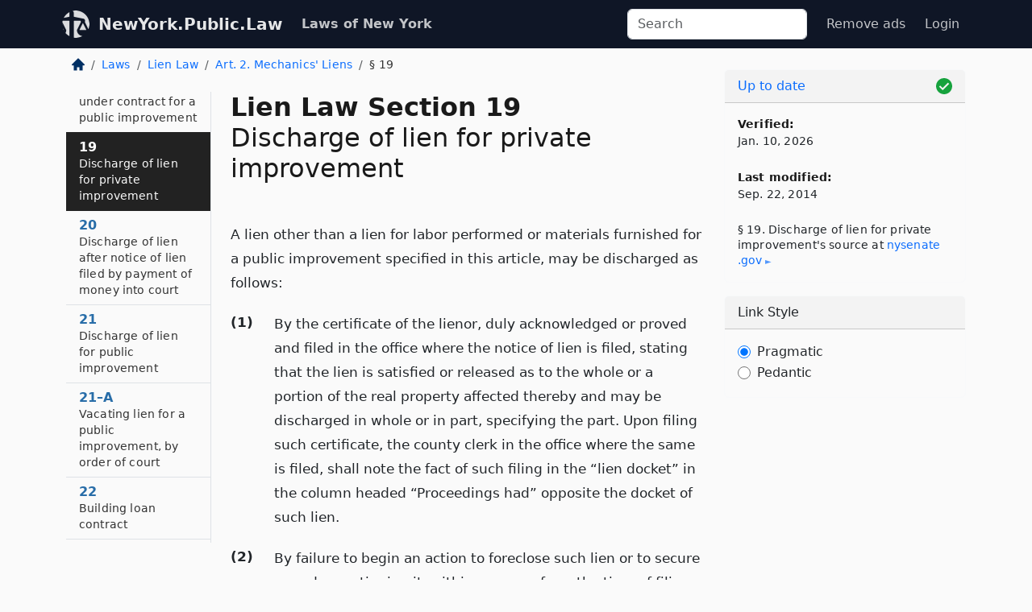

--- FILE ---
content_type: text/html; charset=utf-8
request_url: https://newyork.public.law/laws/n.y._lien_law_section_19
body_size: 9016
content:
<!DOCTYPE html>
<html lang='en'>
<head>
<meta charset='utf-8'>
<meta content='width=device-width, initial-scale=1, shrink-to-fit=no' name='viewport'>
<meta content='ie=edge' http-equiv='x-ua-compatible'>
  <!-- Google tag (gtag.js) -->
  <script async src="https://www.googletagmanager.com/gtag/js?id=G-H4FE23NSBJ" crossorigin="anonymous"></script>
  <script>
    window.dataLayer = window.dataLayer || [];
    function gtag(){dataLayer.push(arguments);}
    gtag('js', new Date());

    gtag('config', 'G-H4FE23NSBJ');
  </script>

<!-- Metadata -->
<title>N.Y. Lien Law Section 19 – Discharge of lien for private improvement (2026)</title>
<meta content='A lien other than a lien for labor performed or materials furnished for a public improvement specified in this article, may be…' name='description'>

<link rel="canonical" href="https://newyork.public.law/laws/n.y._lien_law_section_19">

    <!-- Twitter Meta Tags -->
    <meta name="twitter:card"        content="summary">
    <meta name="twitter:site"        content="@law_is_code">
    <meta name="twitter:title"       content="N.Y. Lien Law Section 19 – Discharge of lien for private improvement (2026)">
    <meta name="twitter:description" content="A lien other than a lien for labor performed or materials furnished for a public improvement specified in this article, may be…">

    <!-- Facebook Meta Tags -->
    <meta property="og:type"         content="article">
    <meta property="og:url"          content="https://newyork.public.law/laws/n.y._lien_law_section_19">
    <meta property="og:title"        content="N.Y. Lien Law Section 19 – Discharge of lien for private improvement (2026)">
    <meta property="og:determiner"   content="the">
    <meta property="og:description"  content="A lien other than a lien for labor performed or materials furnished for a public improvement specified in this article, may be…">

    <meta property="article:author"  content="NY State Senate">

    <meta property="article:section" content="Lien Law">

    <!-- Apple Meta Tags -->
    <meta property="og:site_name"     content="NewYork.Public.Law">

    <!-- LinkedIn Meta Tags -->
    <meta property="og:title"        content="N.Y. Lien Law Section 19 – Discharge of lien for private improvement (2026)" name="title">

        <!-- Jurisdiction Icon -->

        <meta name="twitter:image"       content="https://newyork.public.law/assets/jurisdiction/new-york-c954d87af14b523b19b292236af483242aa1ca9007e0b96080fd9afcd3928858.png">
        <meta name="twitter:image:alt"   content="New York icon">
        
        <link rel="apple-touch-icon"     href="https://newyork.public.law/assets/jurisdiction/256x256/new-york-178e7f7dd689fa81d78879372c59764dd65e7a08331c87f39f8232d2a004a913.png" sizes="256x256" >
        <meta property="og:image"        content="https://newyork.public.law/assets/jurisdiction/256x256/new-york-178e7f7dd689fa81d78879372c59764dd65e7a08331c87f39f8232d2a004a913.png">
        <meta property="og:image:type"   content="image/png">
        <meta property="og:image:width"  content="256">
        <meta property="og:image:height" content="256">
        <meta property="og:image:alt"    content="New York icon">

<!-- CSS -->
<link rel="stylesheet" href="/assets/themes/newyork-d717e4a0f22620baf088db4cfa7f0d2d3b50699bbb154e8b7c884e7547a55cd0.css">
<!-- Favicons -->
<!-- Platform-independent .ico -->
<link rel="icon" type="image/x-icon" href="/assets/favicon/favicon-1971bb419bcff8b826acfc6d31b7bcdaa84e2b889fb346f139d81d504e21301c.ico">
<!-- Generic Favicon -->
<link rel="icon" type="image/png" href="/assets/favicon/favicon-196x196-1a89cdc4f55cce907983623a3705b278153a4a7c3f4e937224c2f68263cdf079.png" sizes="196x196">
<!-- Apple -->
<link rel="icon" type="image/png" href="/assets/favicon/apple-touch-icon-152x152-34df06b5e2e93efe4b77219bb2f7c625e82b95f0bdadc5b066ec667d56fd329d.png" sizes="196x196">
<!-- Microsoft favicons -->
<meta content='#FFFFFF' name='msapplication-TileColor'>
<meta content='https://newyork.public.law/assets/favicon/mstile-144x144-1ff51a60a42438151b0aa8d2b8ecdaa867d9af9ede744983626c8263eb9051c5.png' name='msapplication-TileImage'>
<meta content='https://newyork.public.law/assets/favicon/mstile-310x150-ae54f5e235f629e5bbc1b3787980a0a0c790ccaaf7e6153f46e35480b9460a78.png' name='msapplication-wide310x150logo'>
<meta content='https://newyork.public.law/assets/favicon/mstile-310x310-c954d87af14b523b19b292236af483242aa1ca9007e0b96080fd9afcd3928858.png' name='msapplication-square310x310logo'>

<!-- Structured Data -->


  <script type="text/javascript" 
          async="async" 
          data-noptimize="1" 
          data-cfasync="false" 
          src="//scripts.pubnation.com/tags/94287298-70cd-4370-b788-e4f2e9fa8c06.js">
  </script>

</head>



<body data-environment="production" data-parent-path="/laws/n.y._lien_law_article_2" data-revision-ruby="2.2.29" data-revision-ts="2.1.14" data-sentry-dsn-javascript="https://bab07efcc3f7485259f5baf1f2b14d4b@o118555.ingest.us.sentry.io/4509024199901184" data-statute-number="19">

<!-- Logo and Navbar -->
<nav class='navbar navbar-expand-lg navbar-dark d-print-none' id='top-navbar'>
<div class='container'>
<a class='navbar-brand' href='https://newyork.public.law'>
<img alt="Public.Law logo" height="34" width="34" src="/assets/logo/logo-white-on-transparent-68px-8727330fcdef91e245320acd7eb218bf7c3fc280a9ac48873293e89c65f1557a.png">
</a>
<a class='navbar-brand' href='https://newyork.public.law'>
NewYork.Public.Law
</a>
<button aria-controls='navbarSupportedContent' aria-expanded='false' aria-label='Toggle navigation' class='navbar-toggler' data-bs-target='#navbarSupportedContent' data-bs-toggle='collapse' type='button'>
<span class='navbar-toggler-icon'></span>
</button>
<div class='collapse navbar-collapse' id='navbarSupportedContent'>
<ul class='navbar-nav me-auto'>
<li class='nav-item active'>
<a class='nav-link' href='/laws'>Laws of New York</a>
</li>
<!-- Hack to add the ORCP if this is the Oregon site -->
</ul>
<!-- Small search form -->
<form class="form-inline my-2 my-lg-0 me-2" action="/search" accept-charset="UTF-8" method="get"><input type="search" name="term" id="term" value="" class="form-control mr-sm-2" placeholder="Search" aria-label="Search">
</form>
<ul class='navbar-nav me-right'>
<li class="nav-item rounded ms-1 me-1"><a class="nav-link rounded ms-1 me-1" href="https://www.public.law/pricing">Remove ads</a></li>
<li class="nav-item"><a class="nav-link" href="/users/sign_in">Login</a></li>
</ul>
</div>
</div>
</nav>

<div class='container'>
<div class='row'>
<div class='col-sm-10 col-print-12'>
<div class='d-print-none mb-4'>
  <script type="application/ld+json">
{"@context":"https://schema.org","@type":"BreadcrumbList","itemListElement":[{"@type":"ListItem","position":1,"item":"https://newyork.public.law/","name":"\u003cimg alt=\"Home\" height=\"16\" width=\"16\" src=\"/assets/home-bdfd622f0da71bdae5658d6657246217fd7f910da9dce4be94da15f81e831120.svg\"\u003e"},{"@type":"ListItem","position":2,"item":"https://newyork.public.law/laws","name":"Laws"},{"@type":"ListItem","position":3,"item":"https://newyork.public.law/laws/n.y._lien_law","name":"Lien Law"},{"@type":"ListItem","position":4,"item":"https://newyork.public.law/laws/n.y._lien_law_article_2","name":"Art. 2. Mechanics' Liens"},{"@type":"ListItem","position":5,"item":"https://newyork.public.law/laws/n.y._lien_law_section_19","name":"§ 19"}]}
</script>

<nav aria-label="breadcrumb">
  <ol class="breadcrumb">
      <li class="breadcrumb-item">
        <a href="https://newyork.public.law/"><img alt="Home" height="16" width="16" src="/assets/home-bdfd622f0da71bdae5658d6657246217fd7f910da9dce4be94da15f81e831120.svg"></a>
      </li>
      <li class="breadcrumb-item">
        <a href="https://newyork.public.law/laws">Laws</a>
      </li>
      <li class="breadcrumb-item">
        <a href="https://newyork.public.law/laws/n.y._lien_law">Lien Law</a>
      </li>
      <li class="breadcrumb-item">
        <a href="https://newyork.public.law/laws/n.y._lien_law_article_2">Art. 2. Mechanics&#39; Liens</a>
      </li>
    
      <li class="breadcrumb-item active" aria-current="page">
        § 19
      </li>
  </ol>
</nav> 

</div>


<div class='row'>
<div class='col-sm order-last'>
<article>
<div id='leaf-page-title'>
<h1 id='number_and_name'>
<span class='meta-name-and-number'>
<span class='d-none d-print-inline'>
N.Y.
</span>
Lien Law Section 19
</span>
<br>
<span id='name'>
Discharge of lien for private improvement
</span>
</h1>
</div>

<hr class='d-none d-print-block top'>
<div id='leaf-statute-body'>
<section> A lien other than a lien for labor performed or materials furnished for a public improvement specified in this article, may be discharged as follows:</section>
<section class="level-0 non-meta outline"><h2>(1)</h2> By the certificate of the lienor, duly acknowledged or proved and filed in the office where the notice of lien is filed, stating that the lien is satisfied or released as to the whole or a portion of the real property affected thereby and may be discharged in whole or in part, specifying the part. Upon filing such certificate, the county clerk in the office where the same is filed, shall note the fact of such filing in the &ldquo;lien docket&rdquo; in the column headed &ldquo;Proceedings had&rdquo; opposite the docket of such lien.</section>
<section class="level-0 non-meta outline"><h2>(2)</h2> By failure to begin an action to foreclose such lien or to secure an order continuing it, within one year from the time of filing the notice of lien, unless an action be begun within the same period to foreclose a mortgage or another mechanic’s lien upon the same property or any part thereof and a notice of pendency of such action is filed according to law, but a lien, the duration of which has been extended by the filing of a notice of the pendency of an action as herein provided, shall nevertheless terminate as a lien after such notice has been cancelled or has ceased to be effective as constructive notice.</section>
<section class="level-0 non-meta outline"><h2>(3)</h2> By order of the court vacating or cancelling such lien of record, for neglect of the lienor to prosecute the same, granted pursuant to <a class="pragmatic" href="/laws/n.y._lien_law_section_59">§ 59 (Vacating of a mechanic’s lien)</a><a class="pedantic" href="/laws/n.y._lien_law_section_59" data-bs-toggle="tooltip" data-bs-placement="right" title="§ 59 (Vacating of a mechanic's lien)">section fifty-nine of this chapter</a>.</section>
<section class="level-0 non-meta outline"><h2>(4)</h2> Either before or after the beginning of an action by the owner or contractor executing a bond or undertaking in an amount equal to one hundred ten percent of such lien conditioned for the payment of any judgment which may be rendered against the property for the enforcement of the lien:</section>
<section class="level-1 non-meta outline"><h3>a.</h3> The execution of any such bond or undertaking by any fidelity or surety company authorized by the laws of this state to transact business, shall be sufficient; and where a certificate of qualification has been issued by the superintendent of financial services under the provisions of <a class="pragmatic" href="/laws/n.y._insurance_law_section_1111">Insurance Law § 1111 (Compulsory insurance)</a><a class="pedantic" href="/laws/n.y._insurance_law_section_1111" data-bs-toggle="tooltip" data-bs-placement="right" title="Insurance Law § 1111 (Compulsory insurance)">section one thousand one hundred eleven of the insurance law</a>, and has not been revoked, no justification or notice thereof shall be necessary. Any such company may execute any such bond or undertaking as surety by the hand of its officers, or attorney, duly authorized thereto by resolution of its board of directors, a certified copy of which resolution, under the seal of said company, shall be filed with each bond or undertaking. Any such bond or undertaking shall be filed with the clerk of the county in which the notice of lien is filed, and a copy shall be served upon the adverse party. The undertaking is effective when so served and filed. If a certificate of qualification issued pursuant to subsections (b), (c) and (d) of <a class="pragmatic" href="/laws/n.y._insurance_law_section_1111">Insurance Law § 1111 (Compulsory insurance)</a><a class="pedantic" href="/laws/n.y._insurance_law_section_1111" data-bs-toggle="tooltip" data-bs-placement="right" title="Insurance Law § 1111 (Compulsory insurance)">section one thousand one hundred eleven of the insurance law</a> is not filed with the undertaking, a party may except, to the sufficiency of a surety and by a written notice of exception served upon the adverse party within ten days after receipt, a copy of the undertaking. Exceptions deemed by the court to have been taken unnecessarily, or for vexation or delay, may, upon notice, be set aside, with costs. Where no exception to sureties is taken within ten days or where exceptions taken are set aside, the undertaking shall be allowed.</section>
<section class="level-1 non-meta outline"><h3>b.</h3> In the case of bonds or undertakings not executed pursuant to paragraph a of this subdivision, the owner or contractor shall execute an undertaking with two or more sufficient sureties, who shall be free holders, to the clerk of the county where the premises are situated. The sureties must together justify in at least double the sum named in the undertaking. A copy of the undertaking, with notice that the sureties will justify before the court, or a judge or justice thereof, at the time and place therein mentioned, must be served upon the lienor or his attorney, not less than five days before such time. Upon the approval of the undertaking by the court, judge or justice an order shall be made by such court, judge or justice discharging such lien.</section>
<section class="level-1 non-meta outline"><h3>c.</h3> If the lienor cannot be found, or does not appear by attorney, service under this subsection may be made by leaving a copy of such undertaking and notice at the lienor’s place of residence, or if a corporation at its principal place of business within the state as stated in the notice of lien, with a person of suitable age and discretion therein, or if the house of his abode or its place of business is not stated in said notice of lien and is not known, then in such manner as the court may direct. The premises, if any, described in the notice of lien as the lienor’s residence or place of business shall be deemed to be his said residence or its place of business for the purposes of said service at the time thereof, unless it is shown affirmatively that the person servicing the papers or directing the service had knowledge to the contrary. Notwithstanding the other provisions of this subdivision relating to service of notice, in any case where the mailing address of the lienor is outside the state such service may be made by registered or certified mail, return receipt requested, to such lienor at the mailing address contained in the notice of lien.</section>
<section class="level-1 non-meta outline"><h3>d.</h3> Except as otherwise provided in this subdivision, the provisions of article twenty-five of the civil practice law and rules regulating undertakings is applicable to a bond or undertaking given for the discharge of a lien on account of private improvements.</section>
<section class="level-0 non-meta outline"><h2>(5)</h2> Upon filing in the office of the clerk of the county where the property is situated, a transcript of a judgment of a court of competent jurisdiction, together with due proof of service of due notice of entry thereof, showing a final determination of the action in favor of the owner of the property against which the lien was claimed.</section>
<section class="level-0 non-meta outline"><h2>(6)</h2> Where it appears from the face of the notice of lien that the claimant has no valid lien by reason of the character of the labor or materials furnished and for which a lien is claimed, or where for any other reason the notice of lien is invalid by reason of failure to comply with the provisions of <a class="pragmatic" href="/laws/n.y._lien_law_section_9">§ 9 (Contents of notice of lien)</a><a class="pedantic" href="/laws/n.y._lien_law_section_9" data-bs-toggle="tooltip" data-bs-placement="right" title="§ 9 (Contents of notice of lien)">section nine of this article</a>, or where it appears from the public records that such notice has not been filed in accordance with the provisions of <a class="pragmatic" href="/laws/n.y._lien_law_section_10">§ 10 (Filing of notice of lien)</a><a class="pedantic" href="/laws/n.y._lien_law_section_10" data-bs-toggle="tooltip" data-bs-placement="right" title="§ 10 (Filing of notice of lien)">section ten of this article</a>, the owner or any other party in interest, may apply to the supreme court of this state, or to any justice thereof, or to the county judge of the county in which the notice of lien is filed, for an order summarily discharging of record the alleged lien. A copy of the papers upon which application will be made together with a notice setting forth the court or the justice thereof or the judge to whom the application will be made at a time and place therein mentioned must be served upon the lienor not less than five days before such time. If the lienor can not be found, such service may be made as the court, justice or judge may direct. The application must be made upon a verified petition accompanied by other written proof showing a proper case therefor, and upon the approval of the application by the court, justice or judge, an order shall be made discharging the alleged lien of record.</section>


<div class='d-print-none mt-5'>
<hr style='width: 33%; margin-left: 0;'>
<p class='small' style='line-height: 1.4em; letter-spacing: 0.01rem;'>
<cite>
<i>Source:</i>
<i>Section 19 — Discharge of lien for private improvement</i>,<code> <a id="footer-source-link" rel="nofollow" href="https://www.nysenate.gov/legislation/laws/LIE/19">https://www.&shy;nysenate.&shy;gov/legislation/laws/LIE/19</a></code> (updated Sep. 22, 2014; accessed Jan. 10, 2026).
</cite>
</p>
</div>

</div>
</article>
</div>
<div class='col-sm-3 order-first d-none d-md-block d-print-none'>
<main class='sticky-top'>
<div class='d-flex flex-column align-items-stretch'>
<div class='list-group list-group-flush scrollarea border-end' id='sibling-nav'>
<a class='list-group-item list-group-item-action' href='n.y._lien_law_section_3' id='n3'>3<br><span class='name'>Mechanic’s lien on real property</span></a>
<a class='list-group-item list-group-item-action' href='n.y._lien_law_section_4' id='n4'>4<br><span class='name'>Extent of lien</span></a>
<a class='list-group-item list-group-item-action' href='n.y._lien_law_section_4-a' id='n4-A'>4–A<br><span class='name'>Insurance proceeds liable for demands</span></a>
<a class='list-group-item list-group-item-action' href='n.y._lien_law_section_5' id='n5'>5<br><span class='name'>Liens under contracts for public improvements</span></a>
<a class='list-group-item list-group-item-action' href='n.y._lien_law_section_6' id='n6'>6<br><span class='name'>Liens for labor on railroads</span></a>
<a class='list-group-item list-group-item-action' href='n.y._lien_law_section_7' id='n7'>7<br><span class='name'>Liability for advance payments, collusive mortgages and incumbrances</span></a>
<a class='list-group-item list-group-item-action' href='n.y._lien_law_section_8' id='n8'>8<br><span class='name'>Terms of contract may be demanded</span></a>
<a class='list-group-item list-group-item-action' href='n.y._lien_law_section_9' id='n9'>9<br><span class='name'>Contents of notice of lien</span></a>
<a class='list-group-item list-group-item-action' href='n.y._lien_law_section_10' id='n10'>10<br><span class='name'>Filing of notice of lien</span></a>
<a class='list-group-item list-group-item-action' href='n.y._lien_law_section_11' id='n11'>11<br><span class='name'>Service of copy of notice of lien</span></a>
<a class='list-group-item list-group-item-action' href='n.y._lien_law_section_11-a' id='n11-A'>11–A<br><span class='name'>Notice of completion and acceptance may be demanded</span></a>
<a class='list-group-item list-group-item-action' href='n.y._lien_law_section_11-b' id='n11-B'>11–B<br><span class='name'>Copy of notice of lien to a contractor or subcontractor</span></a>
<a class='list-group-item list-group-item-action' href='n.y._lien_law_section_11-c' id='n11-C'>11–C<br><span class='name'>Copy of notice of lien to a contractor or subcontractor with respect to public improvements liens</span></a>
<a class='list-group-item list-group-item-action' href='n.y._lien_law_section_12' id='n12'>12<br><span class='name'>Notice of lien on account of public improvements</span></a>
<a class='list-group-item list-group-item-action' href='n.y._lien_law_section_12-a' id='n12-A'>12–A<br><span class='name'>Amendment</span></a>
<a class='list-group-item list-group-item-action' href='n.y._lien_law_section_13' id='n13'>13<br><span class='name'>Priority of liens</span></a>
<a class='list-group-item list-group-item-action' href='n.y._lien_law_section_14' id='n14'>14<br><span class='name'>Assignment of lien</span></a>
<a class='list-group-item list-group-item-action' href='n.y._lien_law_section_15' id='n15'>15<br><span class='name'>Assignments of contracts and orders to be filed</span></a>
<a class='list-group-item list-group-item-action' href='n.y._lien_law_section_16' id='n16'>16<br><span class='name'>Assignment of contracts and orders for public improvement to be filed</span></a>
<a class='list-group-item list-group-item-action' href='n.y._lien_law_section_17' id='n17'>17<br><span class='name'>Duration of lien</span></a>
<a class='list-group-item list-group-item-action' href='n.y._lien_law_section_18' id='n18'>18<br><span class='name'>Duration of lien under contract for a public improvement</span></a>
<a class='list-group-item list-group-item-action' href='n.y._lien_law_section_19' id='n19'>19<br><span class='name'>Discharge of lien for private improvement</span></a>
<a class='list-group-item list-group-item-action' href='n.y._lien_law_section_20' id='n20'>20<br><span class='name'>Discharge of lien after notice of lien filed by payment of money into court</span></a>
<a class='list-group-item list-group-item-action' href='n.y._lien_law_section_21' id='n21'>21<br><span class='name'>Discharge of lien for public improvement</span></a>
<a class='list-group-item list-group-item-action' href='n.y._lien_law_section_21-a' id='n21-A'>21–A<br><span class='name'>Vacating lien for a public improvement, by order of court</span></a>
<a class='list-group-item list-group-item-action' href='n.y._lien_law_section_22' id='n22'>22<br><span class='name'>Building loan contract</span></a>
<a class='list-group-item list-group-item-action' href='n.y._lien_law_section_23' id='n23'>23<br><span class='name'>Construction of article</span></a>
<a class='list-group-item list-group-item-action' href='n.y._lien_law_section_24' id='n24'>24<br><span class='name'>Enforcement of mechanic’s lien</span></a>
<a class='list-group-item list-group-item-action' href='n.y._lien_law_section_25' id='n25'>25<br><span class='name'>Priority of liens and assignments under contracts for public improvements</span></a>
<a class='list-group-item list-group-item-action' href='n.y._lien_law_section_26' id='n26'>26<br><span class='name'>Subordination of liens after agreement with owner</span></a>
<a class='list-group-item list-group-item-action' href='n.y._lien_law_section_28' id='n28'>28<br><span class='name'>Lien of certain judgments postponed</span></a>
<a class='list-group-item list-group-item-action' href='n.y._lien_law_section_29' id='n29'>29<br><span class='name'>Subordination of liens to subsequent mortgage</span></a>
<a class='list-group-item list-group-item-action' href='n.y._lien_law_section_30' id='n30'>30<br><span class='name'>Subordination of notices of lis pendens</span></a>
<a class='list-group-item list-group-item-action' href='n.y._lien_law_section_31' id='n31'>31<br><span class='name'>Discharge of liens on sale of real property</span></a>
<a class='list-group-item list-group-item-action' href='n.y._lien_law_section_32' id='n32'>32<br><span class='name'>Certain liens and claims not to be affected</span></a>
<a class='list-group-item list-group-item-action' href='n.y._lien_law_section_33' id='n33'>33<br><span class='name'>Certain sections not to apply to laborers’ liens</span></a>
<a class='list-group-item list-group-item-action' href='n.y._lien_law_section_34' id='n34'>34<br><span class='name'>Waiver of lien</span></a>
<a class='list-group-item list-group-item-action' href='n.y._lien_law_section_35' id='n35'>35<br><span class='name'>Waiver of arbitration</span></a>
<a class='list-group-item list-group-item-action' href='n.y._lien_law_section_37' id='n37'>37<br><span class='name'>Bond to discharge all liens</span></a>
<a class='list-group-item list-group-item-action' href='n.y._lien_law_section_38' id='n38'>38<br><span class='name'>Itemized statement may be required of lienor</span></a>
<a class='list-group-item list-group-item-action' href='n.y._lien_law_section_39' id='n39'>39<br><span class='name'>Lien wilfully exaggerated is void</span></a>
<a class='list-group-item list-group-item-action' href='n.y._lien_law_section_39-a' id='n39-A'>39–A<br><span class='name'>Liability of lienor where lien has been declared void on account of wilful exaggeration</span></a>
<a class='list-group-item list-group-item-action' href='n.y._lien_law_section_39-c' id='n39-C'>39–C<br><span class='name'>Repossession of materials not used</span></a>

</div>
</div>
</main>
</div>

</div>

</div>
<div class='col-sm-2 d-print-none d-none d-lg-block'>
<!-- Right Side Bar -->
<div class='card border-light mb-1 mt-3'>
<div class='card-header'>
<span>
<img alt="Green check means up to date." style="width: 20px; float: right; margin-top: 2px" width="20" height="20" src="/assets/checked-dark-green-2857f87605b971587a477f5d9beafb3c3a76b47b8a4b5dcecbf01b27418206c1.svg">
</span>
<span>
<a class="card-link" href="https://newyork.public.law/laws/information-about-updates">Up to date</a>
</span>
</div>
<div class='card-body'>
<p class='mb-1 card-text small' style='line-height: 1.5em; letter-spacing: 0.01rem'>
<strong>Verified:</strong>
<br>
Jan. 10, 2026
</p>
<p class='mt-4 card-text small' style='line-height: 1.5em; letter-spacing: 0.01rem'>
<strong>Last modified:</strong>
<br>
Sep. 22, 2014
</p>
<p class='card-text mt-4 small' style='line-height: 1.4em; letter-spacing: 0.01rem'>
<cite>
§ 19. Discharge of lien for private improvement's source at
<a class="source-link external" rel="nofollow" href="https://www.nysenate.gov/legislation/laws/LIE/19">nysenate​.gov</a>
</cite>
</p>
</div>
</div>



<div class='card border-light mb-1 mt-3'>
<div class='card-header'>
Link Style
</div>
<div class='card-body'>
<form>
<div class='form-check'>
<input class='form-check-input' id='radioPragmatic' name='customRadio' type='radio'>
<label class='form-check-label' for='radioPragmatic'>
Pragmatic
</label>
</div>
<div class='form-check'>
<input class='form-check-input' id='radioPedantic' name='customRadio' type='radio'>
<label class='form-check-label' for='radioPedantic'>
Pedantic
</label>
</div>
</form>
</div>
</div>



</div>
</div>
<hr class='bottom'>
<footer>
<div class='d-print-none'>
<div class='row'>
<div class='col-sm-3' id='stay-connected'>
<h2>Stay Connected</h2>
<p>
Join thousands of people who receive monthly site updates.
</p>
<p>
<a class='btn btn-primary' href='https://eepurl.com/dqx2dj' id='temp-subscribe' role='button'>Subscribe</a>
</p>
<p id='social-icons'>
<a href="https://www.instagram.com/law.is.code/"><img alt="Instagram" loading="lazy" decoding="async" height="50" width="50" src="/assets/social/instagram-logo-840401f66d7e41fb9696f8e077c49b550e669a1a613e2612a7ba18aa2c53776d.svg"></a>
<a href="https://www.facebook.com/PublicDotLaw"><img alt="Facebook" loading="lazy" decoding="async" height="50" width="50" src="/assets/social/facebook-logo-button-a44d2115afa1417c74235fd98657a42b6602af1b47332364fa6627a80e5a61ff.svg"></a>
<a href="https://twitter.com/law_is_code"><img alt="Twitter" loading="lazy" decoding="async" height="50" width="50" src="/assets/social/twitter-logo-button-39f7c16ed398ca50006cd9a20dc33da44f7110bc26dbe7ec8980cbd9fc44cdc6.svg"></a>
<a href="https://github.com/public-law/"><img alt="Our GitHub Page" loading="lazy" decoding="async" height="50" width="50" src="/assets/social/github-logo-b4302181192a1d29bb4b020699926827cea1717d423541ad0ec8b318cda6ff97.svg"></a>
</p>
</div>
<div class='col-sm-4'>
<h2>Get Legal Help</h2>
<p class='mb-4'>
The <a class="external" href="https://www.nysba.org/">New York State Bar Association</a> runs a service for finding
an attorney in good standing. Initial consultations
are usually free or discounted: <a class="external" href="https://nysba.org/new-york-state-bar-association-lawyer-referral-service/">Lawyer Referral Service</a>
</p>
<h2>Committed to Public Service</h2>
<p>
We will always provide free access to the current law. In addition,
<a href='https://blog.public.law/automatic-upgrade-for-non-profit-educational-and-govt-users/'>we provide special support</a>
for non-profit, educational, and government users. Through social
entre­pre­neurship, we’re lowering the cost of legal services and
increasing citizen access.
</p>
</div>
<div class='col-sm-5'>
<nav>
<h2>Navigate</h2>
<div class='row'>
<div class='col-sm-4'>
<ul class='compact'>
<li class='mb-2'><a href="https://www.public.law/legal-help-services">Find a Lawyer</a></li>
<li class='mb-2'><a href="https://blog.public.law">Blog</a></li>
<li class='mb-2'><a href="https://www.public.law/about-us">About Us</a></li>
<li class='mb-2'><a href="https://www.public.law/api-info">API</a></li>
<li class='mb-2'><a href="https://www.public.law/contact-us">Contact Us</a></li>
<li class='mb-2'><a href="https://www.public.law/blog">Reports</a></li>
<li class='mb-2'><a href="https://www.public.law/sources">Secondary Sources</a></li>
<li class='mb-2'><a href="https://www.public.law/privacy-policy">Privacy Policy</a></li>
</ul>
</div>
<div class='col-sm-8'>
<table class='table table-sm table-borderless table-light'>
<tbody>
<tr>
<th>California:</th>
<td><a href="https://california.public.law/codes">Codes</a></td>
</tr>
<tr>
<th>Colorado:</th>
<td><a href="https://colorado.public.law/statutes">C.R.S.</a></td>
</tr>
<tr>
<th>Florida:</th>
<td><a href="https://florida.public.law/statutes">Statutes</a></td>
</tr>
<tr>
<th>Nevada:</th>
<td><a href="https://nevada.public.law/statutes">NRS</a></td>
</tr>
<tr>
<th>New York:</th>
<td><a href="https://newyork.public.law/laws">Laws</a></td>
</tr>
<tr>
<th>Oregon:</th>
<td><a href="https://oregon.public.law/rules">OAR</a>, <a href="https://oregon.public.law/statutes">ORS</a></td>
</tr>
<tr>
<th>Texas:</th>
<td><a href="https://texas.public.law/statutes">Statutes</a></td>
</tr>
<tr>
<th>World:</th>
<td><a href="https://www.public.law/world/rome_statute">Rome Statute</a>, <a href="https://www.public.law/dictionary">International Dictionary</a></td>
</tr>
</tbody>
</table>
</div>
</div>
</nav>
</div>
</div>

</div>
<div class='d-none d-print-block'>
<p class='small'>
<i>Location:</i>
<code>https://newyork.public.law/laws/n.y._lien_law_section_19</code>
</p>
<p class='small'>
<i>Original Source:</i>
<i>Section 19 — Discharge of lien for private improvement</i>,
<code>https://www.&shy;nysenate.&shy;gov/legislation/laws/LIE/19</code>
(last ac&shy;cessed Jan. 10, 2026).
</p>

</div>
</footer>

<!-- Modal -->
<div class="modal fade" id="intentionallyBlankModal" tabindex="-1" aria-labelledby="intentionallyBlankModalLabel" aria-hidden="true">
    <div class="modal-dialog modal-dialog-centered">
      <div class="modal-content">
        <div class="modal-header">
          <h5 class="modal-title" id="intentionallyBlankModalLabel">Blank Outline Levels</h5>
          <button type="button" class="close" data-bs-dismiss="modal" aria-label="Close">
            <span aria-hidden="true">&times;</span>
          </button>
        </div>
        <div class="modal-body">
          <p>
          The legislature occasionally skips outline levels.
          For example:
          </p>

<pre>(3) A person may apply [...]
(4)(a) A person petitioning for relief [...]</pre>

          <p>
            In this example, <strong>(3)</strong>, <strong>(4)</strong>,
            and <strong>(4)(a)</strong> are all outline levels, but 
            <strong>(4)</strong> was
            omitted by its authors. It's only implied. This presents an
            interesting challenge when laying out the text. We've
            decided to display a blank section with this note, in order
            to aide readability.
          </p>

          <div class="alert alert-info" role="alert">
            <strong>Trust but verify.</strong>
              <cite>
                <a class="source-link external" rel="nofollow" href="https://www.nysenate.gov/legislation/laws/LIE/19">Here is the original source for section 19</a>
              </cite>
          </div>

          <p>
            Do you have an opinion about this solution?
            <a href="https://www.public.law/contact-us">Drop us a line.</a>
          </p>
        </div>
        <div class="modal-footer">
          <button type="button" class="btn btn-primary" data-bs-dismiss="modal">Close</button>
        </div>
      </div>
    </div>
  </div>

</div>
    <script src="https://js.sentry-cdn.com/bab07efcc3f7485259f5baf1f2b14d4b.min.js" crossorigin="anonymous"></script>

<script src="/assets/application-8807a6c505c369ecf132761755ed2343e2aa03aad8dedd9e32a7ca33c042fd94.js" type="module"></script>
</body>

</html>


--- FILE ---
content_type: text/javascript
request_url: https://newyork.public.law/assets/application-8807a6c505c369ecf132761755ed2343e2aa03aad8dedd9e32a7ca33c042fd94.js
body_size: 65871
content:
function click_radio_button(e){e.prop("checked",!0),e.trigger("click")}function set_initial_state_appearance(e,t,n,i){click_radio_button_appearance(e[t.get(n)===i?0:1])}function click_radio_button_appearance(e){e.prop("checked",!0),e.trigger("click")}function wire_up(e,t,n){$(`input.${e}`).on("change input",()=>{const i=as_price(this);i?($("button").removeAttr("disabled"),e===PLAN_PRO_MONTHLY&&i<1||e===PLAN_PRO_YEARLY&&i<12?$("button").attr("disabled","disabled"):$("button").removeAttr("disabled"),$(`input.${t}`).val(n(i).toFixed(0)),name_the_price(e,i)):$("button").attr("disabled","disabled")})}function setup_plan_button(e,t){$(`button.${t}`).on("click",()=>{e.openCheckout(chargebee_adapter(t))})}function chargebee_adapter(e){let t="";return{hostedPage:()=>{const t=`${$(`input.${e}`).val()}00`;return post_new_hosted_page(e,t)},loaded:()=>{},success:e=>{create_subscription(e),t="https://www.public.law/users/edit?from_checkout=yes"},error:()=>{},close:()=>{t.length>0&&(window.location.href=t)},step:()=>{}}}function post_new_hosted_page(e,t){return $.ajax({url:"/api/hosted_chargebee_pages",data:{plan:e,chosen_price:t},method:"POST"})}function create_subscription(e){$.post("/api/subscriptions",{hosted_page_id:e})}function name_the_price(e,t){$.ajax({method:"PUT",url:"/api/desired_price",data:{plan_id:e,amount:t}})}function as_price(e){const t=$(e).val();if(!t)return;const n=Number(t);return Number.isNaN(n)?void 0:n}function fix_for_safari(){window.scrollTo(0,0),$("input.pro-monthly").trigger("focus")}function set_initial_state_pedantic(e,t,n,i){click_radio_button_pedantic(e[t.get(n)===i?0:1])}function click_radio_button_pedantic(e){e.prop("checked",!0),e.trigger("click")}function make_static_url(e,t){return`${STATIC_HOST}/${e}.public.law${t}.html`}function scroll_sibling_nav(){const e=$("body").data("statute-number");if(!e)return;const t="#"+$.escapeSelector("n"+e),n=$(t);if(!n.length)throw new Error(`No element found with selector: ${t}. Quitting scroll_sibling_nav().`);const i=n.offset();if(void 0===i)throw new Error(`No offset found for element with selector: ${t}. Quitting scroll_sibling_nav().`);n.addClass("active"),$("#sibling-nav").animate({scrollTop:i.top-165},{duration:0,complete:show_nav})}function show_nav(){$("#sibling-nav").animate({opacity:1},{duration:200})}const railsEnvironment=()=>document.body.getAttribute("data-environment")||"no Rails environment found",sentryDsnJavascript=()=>document.body.getAttribute("data-sentry-dsn-javascript")||"no Sentry DSN JavaScript found",sentryReleaseString=()=>"ts@"+(document.body.getAttribute("data-revision-ts")||"no ts revision found"),rubyReleaseString=()=>"ruby@"+(document.body.getAttribute("data-revision-ruby")||"no ruby revision found"),findMatches=(e,t)=>{const n=[],i=(e,o="")=>{if("string"==typeof e)t.test(e)&&n.push({path:o,value:e});else if(Array.isArray(e))e.forEach((e,t)=>i(e,`${o}[${t}]`));else if(null!==e&&"object"==typeof e)for(const t in e)Object.prototype.hasOwnProperty.call(e,t)&&i(e[t],o?`${o}.${t}`:t)};return i(e),n},hasMatch=(e,t)=>findMatches(e,t).length>0,matchesAny=(e,t)=>t.some(t=>hasMatch(e,t)),shouldDrop=e=>matchesAny(e,[/google.*\.com\/.+/i,/\.google\/.+/,/adsbygoogle\.push/,/Script error\./]),sentryBeforeSend=e=>{if(shouldDrop(e)){const e="Sentry: Dropped due to regex match";return console.debug(e),null}return e},sentryConfig=()=>({debug:!1,dsn:sentryDsnJavascript(),environment:railsEnvironment(),release:sentryReleaseString(),tracePropagationTargets:[/^https:\/\/.+\.public\.law/,/^https:\/\/.+\.public\.local/],replaysSessionSampleRate:.02,replaysOnErrorSampleRate:1,tracesSampleRate:.02,beforeSend:e=>sentryBeforeSend(e)}),initSentry=()=>{console.debug("Initializing Sentry\u2026"),window.Sentry.init(sentryConfig()),console.debug("Sentry initialized.")};console.info(`Public.Law versions: ${sentryReleaseString()}, ${rubyReleaseString()}`),void 0===window.Sentry?console.warn("Sentry not loaded - error tracking disabled"):window.Sentry.onLoad(function(){console.debug("Sentry loading\u2026"),initSentry()});export{};!function(e,t){"use strict";"object"==typeof module&&"object"==typeof module.exports?module.exports=e.document?t(e,!0):function(e){if(!e.document)throw new Error("jQuery requires a window with a document");return t(e)}:t(e)}("undefined"!=typeof window?window:this,function(e,t){"use strict";function n(e,t,n){var i,o,r=(n=n||be).createElement("script");if(r.text=e,t)for(i in Ae)(o=t[i]||t.getAttribute&&t.getAttribute(i))&&r.setAttribute(i,o);n.head.appendChild(r).parentNode.removeChild(r)}function i(e){return null==e?e+"":"object"==typeof e||"function"==typeof e?he[fe.call(e)]||"object":typeof e}function o(e){var t=!!e&&"length"in e&&e.length,n=i(e);return!ye(e)&&!_e(e)&&("array"===n||0===t||"number"==typeof t&&t>0&&t-1 in e)}function r(e,t){return e.nodeName&&e.nodeName.toLowerCase()===t.toLowerCase()}function s(e,t){return t?"\0"===e?"\ufffd":e.slice(0,-1)+"\\"+e.charCodeAt(e.length-1).toString(16)+" ":"\\"+e}function a(e,t,n){return ye(t)?Ee.grep(e,function(e,i){return!!t.call(e,i,e)!==n}):t.nodeType?Ee.grep(e,function(e){return e===t!==n}):"string"!=typeof t?Ee.grep(e,function(e){return de.call(t,e)>-1!==n}):Ee.filter(t,e,n)}function l(e,t){for(;(e=e[t])&&1!==e.nodeType;);return e}function c(e){var t={};return Ee.each(e.match(qe)||[],function(e,n){t[n]=!0}),t}function u(e){return e}function d(e){throw e}function h(e,t,n,i){var o;try{e&&ye(o=e.promise)?o.call(e).done(t).fail(n):e&&ye(o=e.then)?o.call(e,t,n):t.apply(void 0,[e].slice(i))}catch(e){n.apply(void 0,[e])}}function f(){be.removeEventListener("DOMContentLoaded",f),e.removeEventListener("load",f),Ee.ready()}function p(e,t){return t.toUpperCase()}function g(e){return e.replace(Ye,"ms-").replace(Qe,p)}function m(){this.expando=Ee.expando+m.uid++}function v(e){return"true"===e||"false"!==e&&("null"===e?null:e===+e+""?+e:Ge.test(e)?JSON.parse(e):e)}function y(e,t,n){var i;if(void 0===n&&1===e.nodeType)if(i="data-"+t.replace(Ke,"-$&").toLowerCase(),"string"==typeof(n=e.getAttribute(i))){try{n=v(n)}catch(e){}Ve.set(e,t,n)}else n=void 0;return n}function _(e,t,n,i){var o,r,s=20,a=i?function(){return i.cur()}:function(){return Ee.css(e,t,"")},l=a(),c=n&&n[3]||(Ee.cssNumber[t]?"":"px"),u=e.nodeType&&(Ee.cssNumber[t]||"px"!==c&&+l)&&Ze.exec(Ee.css(e,t));if(u&&u[3]!==c){for(l/=2,c=c||u[3],u=+l||1;s--;)Ee.style(e,t,u+c),(1-r)*(1-(r=a()/l||.5))<=0&&(s=0),u/=r;u*=2,Ee.style(e,t,u+c),n=n||[]}return n&&(u=+u||+l||0,o=n[1]?u+(n[1]+1)*n[2]:+n[2],i&&(i.unit=c,i.start=u,i.end=o)),o}function b(e){var t,n=e.ownerDocument,i=e.nodeName,o=rt[i];return o||(t=n.body.appendChild(n.createElement(i)),o=Ee.css(t,"display"),t.parentNode.removeChild(t),"none"===o&&(o="block"),rt[i]=o,o)}function A(e,t){for(var n,i,o=[],r=0,s=e.length;r<s;r++)(i=e[r]).style&&(n=i.style.display,t?("none"===n&&(o[r]=Xe.get(i,"display")||null,o[r]||(i.style.display="")),""===i.style.display&&ot(i)&&(o[r]=b(i))):"none"!==n&&(o[r]="none",Xe.set(i,"display",n)));for(r=0;r<s;r++)null!=o[r]&&(e[r].style.display=o[r]);return e}function w(e,t){var n;return n=void 0!==e.getElementsByTagName?e.getElementsByTagName(t||"*"):void 0!==e.querySelectorAll?e.querySelectorAll(t||"*"):[],void 0===t||t&&r(e,t)?Ee.merge([e],n):n}function x(e,t){for(var n=0,i=e.length;n<i;n++)Xe.set(e[n],"globalEval",!t||Xe.get(t[n],"globalEval"))}function E(e,t,n,o,r){for(var s,a,l,c,u,d,h=t.createDocumentFragment(),f=[],p=0,g=e.length;p<g;p++)if((s=e[p])||0===s)if("object"===i(s))Ee.merge(f,s.nodeType?[s]:s);else if(ht.test(s)){for(a=a||h.appendChild(t.createElement("div")),l=(ct.exec(s)||["",""])[1].toLowerCase(),c=dt[l]||dt._default,a.innerHTML=c[1]+Ee.htmlPrefilter(s)+c[2],d=c[0];d--;)a=a.lastChild;Ee.merge(f,a.childNodes),(a=h.firstChild).textContent=""}else f.push(t.createTextNode(s));for(h.textContent="",p=0;s=f[p++];)if(o&&Ee.inArray(s,o)>-1)r&&r.push(s);else if(u=nt(s),a=w(h.appendChild(s),"script"),u&&x(a),n)for(d=0;s=a[d++];)ut.test(s.type||"")&&n.push(s);return h}function T(){return!0}function C(){return!1}function S(e,t,n,i,o,r){var s,a;if("object"==typeof t){for(a in"string"!=typeof n&&(i=i||n,n=void 0),t)S(e,a,n,i,t[a],r);return e}if(null==i&&null==o?(o=n,i=n=void 0):null==o&&("string"==typeof n?(o=i,i=void 0):(o=i,i=n,n=void 0)),!1===o)o=C;else if(!o)return e;return 1===r&&(s=o,o=function(e){return Ee().off(e),s.apply(this,arguments)},o.guid=s.guid||(s.guid=Ee.guid++)),e.each(function(){Ee.event.add(this,t,o,i,n)})}function k(e,t,n){n?(Xe.set(e,t,!1),Ee.event.add(e,t,{namespace:!1,handler:function(e){var n,i=Xe.get(this,t);if(1&e.isTrigger&&this[t]){if(i)(Ee.event.special[t]||{}).delegateType&&e.stopPropagation();else if(i=le.call(arguments),Xe.set(this,t,i),this[t](),n=Xe.get(this,t),Xe.set(this,t,!1),i!==n)return e.stopImmediatePropagation(),e.preventDefault(),n}else i&&(Xe.set(this,t,Ee.event.trigger(i[0],i.slice(1),this)),e.stopPropagation(),e.isImmediatePropagationStopped=T)}})):void 0===Xe.get(e,t)&&Ee.event.add(e,t,T)}function O(e,t){return r(e,"table")&&r(11!==t.nodeType?t:t.firstChild,"tr")&&Ee(e).children("tbody")[0]||e}function L(e){return e.type=(null!==e.getAttribute("type"))+"/"+e.type,e}function D(e){return"true/"===(e.type||"").slice(0,5)?e.type=e.type.slice(5):e.removeAttribute("type"),e}function j(e,t){var n,i,o,r,s,a;if(1===t.nodeType){if(Xe.hasData(e)&&(a=Xe.get(e).events))for(o in Xe.remove(t,"handle events"),a)for(n=0,i=a[o].length;n<i;n++)Ee.event.add(t,o,a[o][n]);Ve.hasData(e)&&(r=Ve.access(e),s=Ee.extend({},r),Ve.set(t,s))}}function N(e,t){var n=t.nodeName.toLowerCase();"input"===n&&lt.test(e.type)?t.checked=e.checked:"input"!==n&&"textarea"!==n||(t.defaultValue=e.defaultValue)}function I(e,t,i,o){t=ce(t);var r,s,a,l,c,u,d=0,h=e.length,f=h-1,p=t[0],g=ye(p);if(g||h>1&&"string"==typeof p&&!ve.checkClone&&gt.test(p))return e.each(function(n){var r=e.eq(n);g&&(t[0]=p.call(this,n,r.html())),I(r,t,i,o)});if(h&&(s=(r=E(t,e[0].ownerDocument,!1,e,o)).firstChild,1===r.childNodes.length&&(r=s),s||o)){for(l=(a=Ee.map(w(r,"script"),L)).length;d<h;d++)c=r,d!==f&&(c=Ee.clone(c,!0,!0),l&&Ee.merge(a,w(c,"script"))),i.call(e[d],c,d);if(l)for(u=a[a.length-1].ownerDocument,Ee.map(a,D),d=0;d<l;d++)c=a[d],ut.test(c.type||"")&&!Xe.access(c,"globalEval")&&Ee.contains(u,c)&&(c.src&&"module"!==(c.type||"").toLowerCase()?Ee._evalUrl&&!c.noModule&&Ee._evalUrl(c.src,{nonce:c.nonce||c.getAttribute("nonce")},u):n(c.textContent.replace(mt,""),c,u))}return e}function $(e,t,n){for(var i,o=t?Ee.filter(t,e):e,r=0;null!=(i=o[r]);r++)n||1!==i.nodeType||Ee.cleanData(w(i)),i.parentNode&&(n&&nt(i)&&x(w(i,"script")),i.parentNode.removeChild(i));return e}function P(e,t,n){var i,o,r,s,a=yt.test(t),l=e.style;return(n=n||_t(e))&&(s=n.getPropertyValue(t)||n[t],a&&s&&(s=s.replace(Oe,"$1")||void 0),""!==s||nt(e)||(s=Ee.style(e,t)),!ve.pixelBoxStyles()&&vt.test(s)&&At.test(t)&&(i=l.width,o=l.minWidth,r=l.maxWidth,l.minWidth=l.maxWidth=l.width=s,s=n.width,l.width=i,l.minWidth=o,l.maxWidth=r)),void 0!==s?s+"":s}function M(e,t){return{get:function(){if(!e())return(this.get=t).apply(this,arguments);delete this.get}}}function R(e){for(var t=e[0].toUpperCase()+e.slice(1),n=wt.length;n--;)if((e=wt[n]+t)in xt)return e}function H(e){var t=Ee.cssProps[e]||Et[e];return t||(e in xt?e:Et[e]=R(e)||e)}function W(e,t,n){var i=Ze.exec(t);return i?Math.max(0,i[2]-(n||0))+(i[3]||"px"):t}function q(e,t,n,i,o,r){var s="width"===t?1:0,a=0,l=0,c=0;if(n===(i?"border":"content"))return 0;for(;s<4;s+=2)"margin"===n&&(c+=Ee.css(e,n+et[s],!0,o)),i?("content"===n&&(l-=Ee.css(e,"padding"+et[s],!0,o)),"margin"!==n&&(l-=Ee.css(e,"border"+et[s]+"Width",!0,o))):(l+=Ee.css(e,"padding"+et[s],!0,o),"padding"!==n?l+=Ee.css(e,"border"+et[s]+"Width",!0,o):a+=Ee.css(e,"border"+et[s]+"Width",!0,o));return!i&&r>=0&&(l+=Math.max(0,Math.ceil(e["offset"+t[0].toUpperCase()+t.slice(1)]-r-l-a-.5))||0),l+c}function z(e,t,n){var i=_t(e),o=(!ve.boxSizingReliable()||n)&&"border-box"===Ee.css(e,"boxSizing",!1,i),s=o,a=P(e,t,i),l="offset"+t[0].toUpperCase()+t.slice(1);if(vt.test(a)){if(!n)return a;a="auto"}return(!ve.boxSizingReliable()&&o||!ve.reliableTrDimensions()&&r(e,"tr")||"auto"===a||!parseFloat(a)&&"inline"===Ee.css(e,"display",!1,i))&&e.getClientRects().length&&(o="border-box"===Ee.css(e,"boxSizing",!1,i),(s=l in e)&&(a=e[l])),(a=parseFloat(a)||0)+q(e,t,n||(o?"border":"content"),s,i,a)+"px"}function F(e,t,n,i,o){return new F.prototype.init(e,t,n,i,o)}function B(){Ot&&(!1===be.hidden&&e.requestAnimationFrame?e.requestAnimationFrame(B):e.setTimeout(B,Ee.fx.interval),Ee.fx.tick())}function Y(){return e.setTimeout(function(){kt=void 0}),kt=Date.now()}function Q(e,t){var n,i=0,o={height:e};for(t=t?1:0;i<4;i+=2-t)o["margin"+(n=et[i])]=o["padding"+n]=e;return t&&(o.opacity=o.width=e),o}function U(e,t,n){for(var i,o=(G.tweeners[t]||[]).concat(G.tweeners["*"]),r=0,s=o.length;r<s;r++)if(i=o[r].call(n,t,e))return i}function X(e,t,n){var i,o,r,s,a,l,c,u,d="width"in t||"height"in t,h=this,f={},p=e.style,g=e.nodeType&&ot(e),m=Xe.get(e,"fxshow");for(i in n.queue||(null==(s=Ee._queueHooks(e,"fx")).unqueued&&(s.unqueued=0,a=s.empty.fire,s.empty.fire=function(){s.unqueued||a()}),s.unqueued++,h.always(function(){h.always(function(){s.unqueued--,Ee.queue(e,"fx").length||s.empty.fire()})})),t)if(o=t[i],Lt.test(o)){if(delete t[i],r=r||"toggle"===o,o===(g?"hide":"show")){if("show"!==o||!m||void 0===m[i])continue;g=!0}f[i]=m&&m[i]||Ee.style(e,i)}if((l=!Ee.isEmptyObject(t))||!Ee.isEmptyObject(f))for(i in d&&1===e.nodeType&&(n.overflow=[p.overflow,p.overflowX,p.overflowY],null==(c=m&&m.display)&&(c=Xe.get(e,"display")),"none"===(u=Ee.css(e,"display"))&&(c?u=c:(A([e],!0),c=e.style.display||c,u=Ee.css(e,"display"),A([e]))),("inline"===u||"inline-block"===u&&null!=c)&&"none"===Ee.css(e,"float")&&(l||(h.done(function(){p.display=c}),null==c&&(u=p.display,c="none"===u?"":u)),p.display="inline-block")),n.overflow&&(p.overflow="hidden",h.always(function(){p.overflow=n.overflow[0],p.overflowX=n.overflow[1],p.overflowY=n.overflow[2]})),l=!1,f)l||(m?"hidden"in m&&(g=m.hidden):m=Xe.access(e,"fxshow",{display:c}),r&&(m.hidden=!g),g&&A([e],!0),h.done(function(){for(i in g||A([e]),Xe.remove(e,"fxshow"),f)Ee.style(e,i,f[i])})),l=U(g?m[i]:0,i,h),i in m||(m[i]=l.start,g&&(l.end=l.start,l.start=0))}function V(e,t){var n,i,o,r,s;for(n in e)if(o=t[i=g(n)],r=e[n],Array.isArray(r)&&(o=r[1],r=e[n]=r[0]),n!==i&&(e[i]=r,delete e[n]),(s=Ee.cssHooks[i])&&"expand"in s)for(n in r=s.expand(r),delete e[i],r)n in e||(e[n]=r[n],t[n]=o);else t[i]=o}function G(e,t,n){var i,o,r=0,s=G.prefilters.length,a=Ee.Deferred().always(function(){delete l.elem}),l=function(){if(o)return!1;for(var t=kt||Y(),n=Math.max(0,c.startTime+c.duration-t),i=1-(n/c.duration||0),r=0,s=c.tweens.length;r<s;r++)c.tweens[r].run(i);return a.notifyWith(e,[c,i,n]),i<1&&s?n:(s||a.notifyWith(e,[c,1,0]),a.resolveWith(e,[c]),!1)},c=a.promise({elem:e,props:Ee.extend({},t),opts:Ee.extend(!0,{specialEasing:{},easing:Ee.easing._default},n),originalProperties:t,originalOptions:n,startTime:kt||Y(),duration:n.duration,tweens:[],createTween:function(t,n){var i=Ee.Tween(e,c.opts,t,n,c.opts.specialEasing[t]||c.opts.easing);return c.tweens.push(i),i},stop:function(t){var n=0,i=t?c.tweens.length:0;if(o)return this;for(o=!0;n<i;n++)c.tweens[n].run(1);return t?(a.notifyWith(e,[c,1,0]),a.resolveWith(e,[c,t])):a.rejectWith(e,[c,t]),this}}),u=c.props;for(V(u,c.opts.specialEasing);r<s;r++)if(i=G.prefilters[r].call(c,e,u,c.opts))return ye(i.stop)&&(Ee._queueHooks(c.elem,c.opts.queue).stop=i.stop.bind(i)),i;return Ee.map(u,U,c),ye(c.opts.start)&&c.opts.start.call(e,c),c.progress(c.opts.progress).done(c.opts.done,c.opts.complete).fail(c.opts.fail).always(c.opts.always),Ee.fx.timer(Ee.extend(l,{elem:e,anim:c,queue:c.opts.queue})),c}function K(e){return(e.match(qe)||[]).join(" ")}function J(e){return e.getAttribute&&e.getAttribute("class")||""}function Z(e){return Array.isArray(e)?e:"string"==typeof e&&e.match(qe)||[]}function ee(e,t,n,o){var r;if(Array.isArray(t))Ee.each(t,function(t,i){n||zt.test(e)?o(e,i):ee(e+"["+("object"==typeof i&&null!=i?t:"")+"]",i,n,o)});else if(n||"object"!==i(t))o(e,t);else for(r in t)ee(e+"["+r+"]",t[r],n,o)}function te(e){return function(t,n){"string"!=typeof t&&(n=t,t="*");var i,o=0,r=t.toLowerCase().match(qe)||[];if(ye(n))for(;i=r[o++];)"+"===i[0]?(i=i.slice(1)||"*",(e[i]=e[i]||[]).unshift(n)):(e[i]=e[i]||[]).push(n)}}function ne(e,t,n,i){function o(a){var l;return r[a]=!0,Ee.each(e[a]||[],function(e,a){var c=a(t,n,i);return"string"!=typeof c||s||r[c]?s?!(l=c):void 0:(t.dataTypes.unshift(c),o(c),!1)}),l}var r={},s=e===en;return o(t.dataTypes[0])||!r["*"]&&o("*")}function ie(e,t){var n,i,o=Ee.ajaxSettings.flatOptions||{};for(n in t)void 0!==t[n]&&((o[n]?e:i||(i={}))[n]=t[n]);return i&&Ee.extend(!0,e,i),e}function oe(e,t,n){for(var i,o,r,s,a=e.contents,l=e.dataTypes;"*"===l[0];)l.shift(),void 0===i&&(i=e.mimeType||t.getResponseHeader("Content-Type"));if(i)for(o in a)if(a[o]&&a[o].test(i)){l.unshift(o);break}if(l[0]in n)r=l[0];else{for(o in n){if(!l[0]||e.converters[o+" "+l[0]]){r=o;break}s||(s=o)}r=r||s}if(r)return r!==l[0]&&l.unshift(r),n[r]}function re(e,t,n,i){var o,r,s,a,l,c={},u=e.dataTypes.slice();if(u[1])for(s in e.converters)c[s.toLowerCase()]=e.converters[s];for(r=u.shift();r;)if(e.responseFields[r]&&(n[e.responseFields[r]]=t),!l&&i&&e.dataFilter&&(t=e.dataFilter(t,e.dataType)),l=r,r=u.shift())if("*"===r)r=l;else if("*"!==l&&l!==r){if(!(s=c[l+" "+r]||c["* "+r]))for(o in c)if((a=o.split(" "))[1]===r&&(s=c[l+" "+a[0]]||c["* "+a[0]])){!0===s?s=c[o]:!0!==c[o]&&(r=a[0],u.unshift(a[1]));break}if(!0!==s)if(s&&e.throws)t=s(t);else try{t=s(t)}catch(e){return{state:"parsererror",error:s?e:"No conversion from "+l+" to "+r}}}return{state:"success",data:t}}var se=[],ae=Object.getPrototypeOf,le=se.slice,ce=se.flat?function(e){return se.flat.call(e)}:function(e){return se.concat.apply([],e)},ue=se.push,de=se.indexOf,he={},fe=he.toString,pe=he.hasOwnProperty,ge=pe.toString,me=ge.call(Object),ve={},ye=function(e){return"function"==typeof e&&"number"!=typeof e.nodeType&&"function"!=typeof e.item},_e=function(e){return null!=e&&e===e.window},be=e.document,Ae={type:!0,src:!0,nonce:!0,noModule:!0},we="3.7.0",xe=/HTML$/i,Ee=function(e,t){return new Ee.fn.init(e,t)};Ee.fn=Ee.prototype={jquery:we,constructor:Ee,length:0,toArray:function(){return le.call(this)},get:function(e){return null==e?le.call(this):e<0?this[e+this.length]:this[e]},pushStack:function(e){var t=Ee.merge(this.constructor(),e);return t.prevObject=this,t},each:function(e){return Ee.each(this,e)},map:function(e){return this.pushStack(Ee.map(this,function(t,n){return e.call(t,n,t)}))},slice:function(){return this.pushStack(le.apply(this,arguments))},first:function(){return this.eq(0)},last:function(){return this.eq(-1)},even:function(){return this.pushStack(Ee.grep(this,function(e,t){return(t+1)%2}))},odd:function(){return this.pushStack(Ee.grep(this,function(e,t){return t%2}))},eq:function(e){var t=this.length,n=+e+(e<0?t:0);return this.pushStack(n>=0&&n<t?[this[n]]:[])},end:function(){return this.prevObject||this.constructor()},push:ue,sort:se.sort,splice:se.splice},Ee.extend=Ee.fn.extend=function(){var e,t,n,i,o,r,s=arguments[0]||{},a=1,l=arguments.length,c=!1;for("boolean"==typeof s&&(c=s,s=arguments[a]||{},a++),"object"==typeof s||ye(s)||(s={}),a===l&&(s=this,a--);a<l;a++)if(null!=(e=arguments[a]))for(t in e)i=e[t],"__proto__"!==t&&s!==i&&(c&&i&&(Ee.isPlainObject(i)||(o=Array.isArray(i)))?(n=s[t],r=o&&!Array.isArray(n)?[]:o||Ee.isPlainObject(n)?n:{},o=!1,s[t]=Ee.extend(c,r,i)):void 0!==i&&(s[t]=i));return s},Ee.extend({expando:"jQuery"+(we+Math.random()).replace(/\D/g,""),isReady:!0,error:function(e){throw new Error(e)},noop:function(){},isPlainObject:function(e){var t,n;return!(!e||"[object Object]"!==fe.call(e))&&(!(t=ae(e))||"function"==typeof(n=pe.call(t,"constructor")&&t.constructor)&&ge.call(n)===me)},isEmptyObject:function(e){var t;for(t in e)return!1;return!0},globalEval:function(e,t,i){n(e,{nonce:t&&t.nonce},i)},each:function(e,t){var n,i=0;if(o(e))for(n=e.length;i<n&&!1!==t.call(e[i],i,e[i]);i++);else for(i in e)if(!1===t.call(e[i],i,e[i]))break;return e},text:function(e){var t,n="",i=0,o=e.nodeType;if(o){if(1===o||9===o||11===o)return e.textContent;if(3===o||4===o)return e.nodeValue}else for(;t=e[i++];)n+=Ee.text(t);return n},makeArray:function(e,t){var n=t||[];return null!=e&&(o(Object(e))?Ee.merge(n,"string"==typeof e?[e]:e):ue.call(n,e)),n},inArray:function(e,t,n){return null==t?-1:de.call(t,e,n)},isXMLDoc:function(e){var t=e&&e.namespaceURI,n=e&&(e.ownerDocument||e).documentElement;return!xe.test(t||n&&n.nodeName||"HTML")},merge:function(e,t){for(var n=+t.length,i=0,o=e.length;i<n;i++)e[o++]=t[i];return e.length=o,e},grep:function(e,t,n){for(var i=[],o=0,r=e.length,s=!n;o<r;o++)!t(e[o],o)!==s&&i.push(e[o]);return i},map:function(e,t,n){var i,r,s=0,a=[];if(o(e))for(i=e.length;s<i;s++)null!=(r=t(e[s],s,n))&&a.push(r);else for(s in e)null!=(r=t(e[s],s,n))&&a.push(r);return ce(a)},guid:1,support:ve}),"function"==typeof Symbol&&(Ee.fn[Symbol.iterator]=se[Symbol.iterator]),Ee.each("Boolean Number String Function Array Date RegExp Object Error Symbol".split(" "),function(e,t){he["[object "+t+"]"]=t.toLowerCase()});var Te=se.pop,Ce=se.sort,Se=se.splice,ke="[\\x20\\t\\r\\n\\f]",Oe=new RegExp("^"+ke+"+|((?:^|[^\\\\])(?:\\\\.)*)"+ke+"+$","g");Ee.contains=function(e,t){var n=t&&t.parentNode;return e===n||!(!n||1!==n.nodeType||!(e.contains?e.contains(n):e.compareDocumentPosition&&16&e.compareDocumentPosition(n)))};var Le=/([\0-\x1f\x7f]|^-?\d)|^-$|[^\x80-\uFFFF\w-]/g;Ee.escapeSelector=function(e){return(e+"").replace(Le,s)};var De=be,je=ue;!function(){function t(){try{return L.activeElement}catch(e){}}function n(e,t,i,o){var r,s,a,l,c,u,f,m=t&&t.ownerDocument,v=t?t.nodeType:9;if(i=i||[],"string"!=typeof e||!e||1!==v&&9!==v&&11!==v)return i;if(!o&&(h(t),t=t||L,j)){if(11!==v&&(c=ie.exec(e)))if(r=c[1]){if(9===v){if(!(a=t.getElementById(r)))return i;if(a.id===r)return $.call(i,a),i}else if(m&&(a=m.getElementById(r))&&n.contains(t,a)&&a.id===r)return $.call(i,a),i}else{if(c[2])return $.apply(i,t.getElementsByTagName(e)),i;if((r=c[3])&&t.getElementsByClassName)return $.apply(i,t.getElementsByClassName(r)),i}if(!(z[e+" "]||N&&N.test(e))){if(f=e,m=t,1===v&&(K.test(e)||G.test(e))){for((m=oe.test(e)&&d(t.parentNode)||t)==t&&ve.scope||((l=t.getAttribute("id"))?l=Ee.escapeSelector(l):t.setAttribute("id",l=P)),s=(u=p(e)).length;s--;)u[s]=(l?"#"+l:":scope")+" "+g(u[s]);f=u.join(",")}try{return $.apply(i,m.querySelectorAll(f)),i}catch(t){z(e,!0)}finally{l===P&&t.removeAttribute("id")}}}return E(e.replace(Oe,"$1"),t,i,o)}function i(){function e(n,i){return t.push(n+" ")>C.cacheLength&&delete e[t.shift()],e[n+" "]=i}var t=[];return e}function o(e){return e[P]=!0,e}function s(e){var t=L.createElement("fieldset");try{return!!e(t)}catch(e){return!1}finally{t.parentNode&&t.parentNode.removeChild(t),t=null}}function a(e){return function(t){return r(t,"input")&&t.type===e}}function l(e){return function(t){return(r(t,"input")||r(t,"button"))&&t.type===e}}function c(e){return function(t){return"form"in t?t.parentNode&&!1===t.disabled?"label"in t?"label"in t.parentNode?t.parentNode.disabled===e:t.disabled===e:t.isDisabled===e||t.isDisabled!==!e&&ue(t)===e:t.disabled===e:"label"in t&&t.disabled===e}}function u(e){return o(function(t){return t=+t,o(function(n,i){for(var o,r=e([],n.length,t),s=r.length;s--;)n[o=r[s]]&&(n[o]=!(i[o]=n[o]))})})}function d(e){return e&&void 0!==e.getElementsByTagName&&e}function h(e){var t,i=e?e.ownerDocument||e:De;return i!=L&&9===i.nodeType&&i.documentElement?(D=(L=i).documentElement,j=!Ee.isXMLDoc(L),I=D.matches||D.webkitMatchesSelector||D.msMatchesSelector,De!=L&&(t=L.defaultView)&&t.top!==t&&t.addEventListener("unload",ce),ve.getById=s(function(e){return D.appendChild(e).id=Ee.expando,!L.getElementsByName||!L.getElementsByName(Ee.expando).length}),ve.disconnectedMatch=s(function(e){return I.call(e,"*")}),ve.scope=s(function(){return L.querySelectorAll(":scope")}),ve.cssHas=s(function(){try{return L.querySelector(":has(*,:jqfake)"),!1}catch(e){return!0}}),ve.getById?(C.filter.ID=function(e){var t=e.replace(re,ae);return function(e){return e.getAttribute("id")===t}},C.find.ID=function(e,t){if(void 0!==t.getElementById&&j){var n=t.getElementById(e);return n?[n]:[]}}):(C.filter.ID=function(e){var t=e.replace(re,ae);return function(e){var n=void 0!==e.getAttributeNode&&e.getAttributeNode("id");return n&&n.value===t}},C.find.ID=function(e,t){if(void 0!==t.getElementById&&j){var n,i,o,r=t.getElementById(e);if(r){if((n=r.getAttributeNode("id"))&&n.value===e)return[r];for(o=t.getElementsByName(e),i=0;r=o[i++];)if((n=r.getAttributeNode("id"))&&n.value===e)return[r]}return[]}}),C.find.TAG=function(e,t){return void 0!==t.getElementsByTagName?t.getElementsByTagName(e):t.querySelectorAll(e)},C.find.CLASS=function(e,t){if(void 0!==t.getElementsByClassName&&j)return t.getElementsByClassName(e)},N=[],s(function(e){var t;D.appendChild(e).innerHTML="<a id='"+P+"' href='' disabled='disabled'></a><select id='"+P+"-\r\\' disabled='disabled'><option selected=''></option></select>",e.querySelectorAll("[selected]").length||N.push("\\["+ke+"*(?:value|"+B+")"),e.querySelectorAll("[id~="+P+"-]").length||N.push("~="),e.querySelectorAll("a#"+P+"+*").length||N.push(".#.+[+~]"),e.querySelectorAll(":checked").length||N.push(":checked"),(t=L.createElement("input")).setAttribute("type","hidden"),e.appendChild(t).setAttribute("name","D"),D.appendChild(e).disabled=!0,2!==e.querySelectorAll(":disabled").length&&N.push(":enabled",":disabled"),(t=L.createElement("input")).setAttribute("name",""),e.appendChild(t),e.querySelectorAll("[name='']").length||N.push("\\["+ke+"*name"+ke+"*="+ke+"*(?:''|\"\")")}),ve.cssHas||N.push(":has"),N=N.length&&new RegExp(N.join("|")),F=function(e,t){if(e===t)return O=!0,0;var i=!e.compareDocumentPosition-!t.compareDocumentPosition;return i||(1&(i=(e.ownerDocument||e)==(t.ownerDocument||t)?e.compareDocumentPosition(t):1)||!ve.sortDetached&&t.compareDocumentPosition(e)===i?e===L||e.ownerDocument==De&&n.contains(De,e)?-1:t===L||t.ownerDocument==De&&n.contains(De,t)?1:k?de.call(k,e)-de.call(k,t):0:4&i?-1:1)},L):L}function f(){}function p(e,t){var i,o,r,s,a,l,c,u=W[e+" "];if(u)return t?0:u.slice(0);for(a=e,l=[],c=C.preFilter;a;){for(s in i&&!(o=V.exec(a))||(o&&(a=a.slice(o[0].length)||a),l.push(r=[])),i=!1,(o=G.exec(a))&&(i=o.shift(),r.push({value:i,type:o[0].replace(Oe," ")}),a=a.slice(i.length)),C.filter)!(o=ee[s].exec(a))||c[s]&&!(o=c[s](o))||(i=o.shift(),r.push({value:i,type:s,matches:o}),a=a.slice(i.length));if(!i)break}return t?a.length:a?n.error(e):W(e,l).slice(0)}function g(e){for(var t=0,n=e.length,i="";t<n;t++)i+=e[t].value;return i}function m(e,t,n){var i=t.dir,o=t.next,s=o||i,a=n&&"parentNode"===s,l=R++;return t.first?function(t,n,o){for(;t=t[i];)if(1===t.nodeType||a)return e(t,n,o);return!1}:function(t,n,c){var u,d,h=[M,l];if(c){for(;t=t[i];)if((1===t.nodeType||a)&&e(t,n,c))return!0}else for(;t=t[i];)if(1===t.nodeType||a)if(d=t[P]||(t[P]={}),o&&r(t,o))t=t[i]||t;else{if((u=d[s])&&u[0]===M&&u[1]===l)return h[2]=u[2];if(d[s]=h,h[2]=e(t,n,c))return!0}return!1}}function v(e){return e.length>1?function(t,n,i){for(var o=e.length;o--;)if(!e[o](t,n,i))return!1;return!0}:e[0]}function y(e,t,i){for(var o=0,r=t.length;o<r;o++)n(e,t[o],i);return i}function _(e,t,n,i,o){for(var r,s=[],a=0,l=e.length,c=null!=t;a<l;a++)(r=e[a])&&(n&&!n(r,i,o)||(s.push(r),c&&t.push(a)));return s}function b(e,t,n,i,r,s){return i&&!i[P]&&(i=b(i)),r&&!r[P]&&(r=b(r,s)),o(function(o,s,a,l){var c,u,d,h,f=[],p=[],g=s.length,m=o||y(t||"*",a.nodeType?[a]:a,[]),v=!e||!o&&t?m:_(m,f,e,a,l);if(n?n(v,h=r||(o?e:g||i)?[]:s,a,l):h=v,i)for(c=_(h,p),i(c,[],a,l),u=c.length;u--;)(d=c[u])&&(h[p[u]]=!(v[p[u]]=d));if(o){if(r||e){if(r){for(c=[],u=h.length;u--;)(d=h[u])&&c.push(v[u]=d);r(null,h=[],c,l)}for(u=h.length;u--;)(d=h[u])&&(c=r?de.call(o,d):f[u])>-1&&(o[c]=!(s[c]=d))}}else h=_(h===s?h.splice(g,h.length):h),r?r(null,s,h,l):$.apply(s,h)})}function A(e){for(var t,n,i,o=e.length,r=C.relative[e[0].type],s=r||C.relative[" "],a=r?1:0,l=m(function(e){return e===t},s,!0),c=m(function(e){return de.call(t,e)>-1},s,!0),u=[function(e,n,i){var o=!r&&(i||n!=S)||((t=n).nodeType?l(e,n,i):c(e,n,i));return t=null,o}];a<o;a++)if(n=C.relative[e[a].type])u=[m(v(u),n)];else{if((n=C.filter[e[a].type].apply(null,e[a].matches))[P]){for(i=++a;i<o&&!C.relative[e[i].type];i++);return b(a>1&&v(u),a>1&&g(e.slice(0,a-1).concat({value:" "===e[a-2].type?"*":""})).replace(Oe,"$1"),n,a<i&&A(e.slice(a,i)),i<o&&A(e=e.slice(i)),i<o&&g(e))}u.push(n)}return v(u)}function w(e,t){var n=t.length>0,i=e.length>0,r=function(o,r,s,a,l){var c,u,d,f=0,p="0",g=o&&[],m=[],v=S,y=o||i&&C.find.TAG("*",l),b=M+=null==v?1:Math.random()||.1,A=y.length;for(l&&(S=r==L||r||l);p!==A&&null!=(c=y[p]);p++){if(i&&c){for(u=0,r||c.ownerDocument==L||(h(c),s=!j);d=e[u++];)if(d(c,r||L,s)){$.call(a,c);break}l&&(M=b)}n&&((c=!d&&c)&&f--,o&&g.push(c))}if(f+=p,n&&p!==f){for(u=0;d=t[u++];)d(g,m,r,s);if(o){if(f>0)for(;p--;)g[p]||m[p]||(m[p]=Te.call(a));m=_(m)}$.apply(a,m),l&&!o&&m.length>0&&f+t.length>1&&Ee.uniqueSort(a)}return l&&(M=b,S=v),g};return n?o(r):r}function x(e,t){var n,i=[],o=[],r=q[e+" "];if(!r){for(t||(t=p(e)),n=t.length;n--;)(r=A(t[n]))[P]?i.push(r):o.push(r);(r=q(e,w(o,i))).selector=e}return r}function E(e,t,n,i){var o,r,s,a,l,c="function"==typeof e&&e,u=!i&&p(e=c.selector||e);if(n=n||[],1===u.length){if((r=u[0]=u[0].slice(0)).length>2&&"ID"===(s=r[0]).type&&9===t.nodeType&&j&&C.relative[r[1].type]){if(!(t=(C.find.ID(s.matches[0].replace(re,ae),t)||[])[0]))return n;c&&(t=t.parentNode),e=e.slice(r.shift().value.length)}for(o=ee.needsContext.test(e)?0:r.length;o--&&(s=r[o],!C.relative[a=s.type]);)if((l=C.find[a])&&(i=l(s.matches[0].replace(re,ae),oe.test(r[0].type)&&d(t.parentNode)||t))){if(r.splice(o,1),!(e=i.length&&g(r)))return $.apply(n,i),n;break}}return(c||x(e,u))(i,t,!j,n,!t||oe.test(e)&&d(t.parentNode)||t),n}var T,C,S,k,O,L,D,j,N,I,$=je,P=Ee.expando,M=0,R=0,H=i(),W=i(),q=i(),z=i(),F=function(e,t){return e===t&&(O=!0),0},B="checked|selected|async|autofocus|autoplay|controls|defer|disabled|hidden|ismap|loop|multiple|open|readonly|required|scoped",Y="(?:\\\\[\\da-fA-F]{1,6}"+ke+"?|\\\\[^\\r\\n\\f]|[\\w-]|[^\0-\\x7f])+",Q="\\["+ke+"*("+Y+")(?:"+ke+"*([*^$|!~]?=)"+ke+"*(?:'((?:\\\\.|[^\\\\'])*)'|\"((?:\\\\.|[^\\\\\"])*)\"|("+Y+"))|)"+ke+"*\\]",U=":("+Y+")(?:\\((('((?:\\\\.|[^\\\\'])*)'|\"((?:\\\\.|[^\\\\\"])*)\")|((?:\\\\.|[^\\\\()[\\]]|"+Q+")*)|.*)\\)|)",X=new RegExp(ke+"+","g"),V=new RegExp("^"+ke+"*,"+ke+"*"),G=new RegExp("^"+ke+"*([>+~]|"+ke+")"+ke+"*"),K=new RegExp(ke+"|>"),J=new RegExp(U),Z=new RegExp("^"+Y+"$"),ee={ID:new RegExp("^#("+Y+")"),CLASS:new RegExp("^\\.("+Y+")"),TAG:new RegExp("^("+Y+"|[*])"),ATTR:new RegExp("^"+Q),PSEUDO:new RegExp("^"+U),CHILD:new RegExp("^:(only|first|last|nth|nth-last)-(child|of-type)(?:\\("+ke+"*(even|odd|(([+-]|)(\\d*)n|)"+ke+"*(?:([+-]|)"+ke+"*(\\d+)|))"+ke+"*\\)|)","i"),bool:new RegExp("^(?:"+B+")$","i"),needsContext:new RegExp("^"+ke+"*[>+~]|:(even|odd|eq|gt|lt|nth|first|last)(?:\\("+ke+"*((?:-\\d)?\\d*)"+ke+"*\\)|)(?=[^-]|$)","i")},te=/^(?:input|select|textarea|button)$/i,ne=/^h\d$/i,ie=/^(?:#([\w-]+)|(\w+)|\.([\w-]+))$/,oe=/[+~]/,re=new RegExp("\\\\[\\da-fA-F]{1,6}"+ke+"?|\\\\([^\\r\\n\\f])","g"),ae=function(e,t){var n="0x"+e.slice(1)-65536;return t||(n<0?String.fromCharCode(n+65536):String.fromCharCode(n>>10|55296,1023&n|56320))},ce=function(){h()},ue=m(function(e){return!0===e.disabled&&r(e,"fieldset")},{dir:"parentNode",next:"legend"});try{$.apply(se=le.call(De.childNodes),De.childNodes),se[De.childNodes.length].nodeType}catch(e){$={apply:function(e,t){je.apply(e,le.call(t))},call:function(e){je.apply(e,le.call(arguments,1))}}}for(T in n.matches=function(e,t){return n(e,null,null,t)},n.matchesSelector=function(e,t){if(h(e),j&&!z[t+" "]&&(!N||!N.test(t)))try{var i=I.call(e,t);if(i||ve.disconnectedMatch||e.document&&11!==e.document.nodeType)return i}catch(e){z(t,!0)}return n(t,L,null,[e]).length>0},n.contains=function(e,t){return(e.ownerDocument||e)!=L&&h(e),Ee.contains(e,t)},n.attr=function(e,t){(e.ownerDocument||e)!=L&&h(e);var n=C.attrHandle[t.toLowerCase()],i=n&&pe.call(C.attrHandle,t.toLowerCase())?n(e,t,!j):void 0;return void 0!==i?i:e.getAttribute(t)},n.error=function(e){throw new Error("Syntax error, unrecognized expression: "+e)},Ee.uniqueSort=function(e){var t,n=[],i=0,o=0;if(O=!ve.sortStable,k=!ve.sortStable&&le.call(e,0),Ce.call(e,F),O){for(;t=e[o++];)t===e[o]&&(i=n.push(o));for(;i--;)Se.call(e,n[i],1)}return k=null,e},Ee.fn.uniqueSort=function(){return this.pushStack(Ee.uniqueSort(le.apply(this)))},C=Ee.expr={cacheLength:50,createPseudo:o,match:ee,attrHandle:{},find:{},relative:{">":{dir:"parentNode",first:!0},
" ":{dir:"parentNode"},"+":{dir:"previousSibling",first:!0},"~":{dir:"previousSibling"}},preFilter:{ATTR:function(e){return e[1]=e[1].replace(re,ae),e[3]=(e[3]||e[4]||e[5]||"").replace(re,ae),"~="===e[2]&&(e[3]=" "+e[3]+" "),e.slice(0,4)},CHILD:function(e){return e[1]=e[1].toLowerCase(),"nth"===e[1].slice(0,3)?(e[3]||n.error(e[0]),e[4]=+(e[4]?e[5]+(e[6]||1):2*("even"===e[3]||"odd"===e[3])),e[5]=+(e[7]+e[8]||"odd"===e[3])):e[3]&&n.error(e[0]),e},PSEUDO:function(e){var t,n=!e[6]&&e[2];return ee.CHILD.test(e[0])?null:(e[3]?e[2]=e[4]||e[5]||"":n&&J.test(n)&&(t=p(n,!0))&&(t=n.indexOf(")",n.length-t)-n.length)&&(e[0]=e[0].slice(0,t),e[2]=n.slice(0,t)),e.slice(0,3))}},filter:{TAG:function(e){var t=e.replace(re,ae).toLowerCase();return"*"===e?function(){return!0}:function(e){return r(e,t)}},CLASS:function(e){var t=H[e+" "];return t||(t=new RegExp("(^|"+ke+")"+e+"("+ke+"|$)"))&&H(e,function(e){return t.test("string"==typeof e.className&&e.className||void 0!==e.getAttribute&&e.getAttribute("class")||"")})},ATTR:function(e,t,i){return function(o){var r=n.attr(o,e);return null==r?"!="===t:!t||(r+="","="===t?r===i:"!="===t?r!==i:"^="===t?i&&0===r.indexOf(i):"*="===t?i&&r.indexOf(i)>-1:"$="===t?i&&r.slice(-i.length)===i:"~="===t?(" "+r.replace(X," ")+" ").indexOf(i)>-1:"|="===t&&(r===i||r.slice(0,i.length+1)===i+"-"))}},CHILD:function(e,t,n,i,o){var s="nth"!==e.slice(0,3),a="last"!==e.slice(-4),l="of-type"===t;return 1===i&&0===o?function(e){return!!e.parentNode}:function(t,n,c){var u,d,h,f,p,g=s!==a?"nextSibling":"previousSibling",m=t.parentNode,v=l&&t.nodeName.toLowerCase(),y=!c&&!l,_=!1;if(m){if(s){for(;g;){for(h=t;h=h[g];)if(l?r(h,v):1===h.nodeType)return!1;p=g="only"===e&&!p&&"nextSibling"}return!0}if(p=[a?m.firstChild:m.lastChild],a&&y){for(_=(f=(u=(d=m[P]||(m[P]={}))[e]||[])[0]===M&&u[1])&&u[2],h=f&&m.childNodes[f];h=++f&&h&&h[g]||(_=f=0)||p.pop();)if(1===h.nodeType&&++_&&h===t){d[e]=[M,f,_];break}}else if(y&&(_=f=(u=(d=t[P]||(t[P]={}))[e]||[])[0]===M&&u[1]),!1===_)for(;(h=++f&&h&&h[g]||(_=f=0)||p.pop())&&(!(l?r(h,v):1===h.nodeType)||!++_||(y&&((d=h[P]||(h[P]={}))[e]=[M,_]),h!==t)););return(_-=o)===i||_%i===0&&_/i>=0}}},PSEUDO:function(e,t){var i,r=C.pseudos[e]||C.setFilters[e.toLowerCase()]||n.error("unsupported pseudo: "+e);return r[P]?r(t):r.length>1?(i=[e,e,"",t],C.setFilters.hasOwnProperty(e.toLowerCase())?o(function(e,n){for(var i,o=r(e,t),s=o.length;s--;)e[i=de.call(e,o[s])]=!(n[i]=o[s])}):function(e){return r(e,0,i)}):r}},pseudos:{not:o(function(e){var t=[],n=[],i=x(e.replace(Oe,"$1"));return i[P]?o(function(e,t,n,o){for(var r,s=i(e,null,o,[]),a=e.length;a--;)(r=s[a])&&(e[a]=!(t[a]=r))}):function(e,o,r){return t[0]=e,i(t,null,r,n),t[0]=null,!n.pop()}}),has:o(function(e){return function(t){return n(e,t).length>0}}),contains:o(function(e){return e=e.replace(re,ae),function(t){return(t.textContent||Ee.text(t)).indexOf(e)>-1}}),lang:o(function(e){return Z.test(e||"")||n.error("unsupported lang: "+e),e=e.replace(re,ae).toLowerCase(),function(t){var n;do{if(n=j?t.lang:t.getAttribute("xml:lang")||t.getAttribute("lang"))return(n=n.toLowerCase())===e||0===n.indexOf(e+"-")}while((t=t.parentNode)&&1===t.nodeType);return!1}}),target:function(t){var n=e.location&&e.location.hash;return n&&n.slice(1)===t.id},root:function(e){return e===D},focus:function(e){return e===t()&&L.hasFocus()&&!!(e.type||e.href||~e.tabIndex)},enabled:c(!1),disabled:c(!0),checked:function(e){return r(e,"input")&&!!e.checked||r(e,"option")&&!!e.selected},selected:function(e){return e.parentNode&&e.parentNode.selectedIndex,!0===e.selected},empty:function(e){for(e=e.firstChild;e;e=e.nextSibling)if(e.nodeType<6)return!1;return!0},parent:function(e){return!C.pseudos.empty(e)},header:function(e){return ne.test(e.nodeName)},input:function(e){return te.test(e.nodeName)},button:function(e){return r(e,"input")&&"button"===e.type||r(e,"button")},text:function(e){var t;return r(e,"input")&&"text"===e.type&&(null==(t=e.getAttribute("type"))||"text"===t.toLowerCase())},first:u(function(){return[0]}),last:u(function(e,t){return[t-1]}),eq:u(function(e,t,n){return[n<0?n+t:n]}),even:u(function(e,t){for(var n=0;n<t;n+=2)e.push(n);return e}),odd:u(function(e,t){for(var n=1;n<t;n+=2)e.push(n);return e}),lt:u(function(e,t,n){var i;for(i=n<0?n+t:n>t?t:n;--i>=0;)e.push(i);return e}),gt:u(function(e,t,n){for(var i=n<0?n+t:n;++i<t;)e.push(i);return e})}},C.pseudos.nth=C.pseudos.eq,{radio:!0,checkbox:!0,file:!0,password:!0,image:!0})C.pseudos[T]=a(T);for(T in{submit:!0,reset:!0})C.pseudos[T]=l(T);f.prototype=C.filters=C.pseudos,C.setFilters=new f,ve.sortStable=P.split("").sort(F).join("")===P,h(),ve.sortDetached=s(function(e){return 1&e.compareDocumentPosition(L.createElement("fieldset"))}),Ee.find=n,Ee.expr[":"]=Ee.expr.pseudos,Ee.unique=Ee.uniqueSort,n.compile=x,n.select=E,n.setDocument=h,n.escape=Ee.escapeSelector,n.getText=Ee.text,n.isXML=Ee.isXMLDoc,n.selectors=Ee.expr,n.support=Ee.support,n.uniqueSort=Ee.uniqueSort}();var Ne=function(e,t,n){for(var i=[],o=void 0!==n;(e=e[t])&&9!==e.nodeType;)if(1===e.nodeType){if(o&&Ee(e).is(n))break;i.push(e)}return i},Ie=function(e,t){for(var n=[];e;e=e.nextSibling)1===e.nodeType&&e!==t&&n.push(e);return n},$e=Ee.expr.match.needsContext,Pe=/^<([a-z][^\/\0>:\x20\t\r\n\f]*)[\x20\t\r\n\f]*\/?>(?:<\/\1>|)$/i;Ee.filter=function(e,t,n){var i=t[0];return n&&(e=":not("+e+")"),1===t.length&&1===i.nodeType?Ee.find.matchesSelector(i,e)?[i]:[]:Ee.find.matches(e,Ee.grep(t,function(e){return 1===e.nodeType}))},Ee.fn.extend({find:function(e){var t,n,i=this.length,o=this;if("string"!=typeof e)return this.pushStack(Ee(e).filter(function(){for(t=0;t<i;t++)if(Ee.contains(o[t],this))return!0}));for(n=this.pushStack([]),t=0;t<i;t++)Ee.find(e,o[t],n);return i>1?Ee.uniqueSort(n):n},filter:function(e){return this.pushStack(a(this,e||[],!1))},not:function(e){return this.pushStack(a(this,e||[],!0))},is:function(e){return!!a(this,"string"==typeof e&&$e.test(e)?Ee(e):e||[],!1).length}});var Me,Re=/^(?:\s*(<[\w\W]+>)[^>]*|#([\w-]+))$/;(Ee.fn.init=function(e,t,n){var i,o;if(!e)return this;if(n=n||Me,"string"==typeof e){if(!(i="<"===e[0]&&">"===e[e.length-1]&&e.length>=3?[null,e,null]:Re.exec(e))||!i[1]&&t)return!t||t.jquery?(t||n).find(e):this.constructor(t).find(e);if(i[1]){if(t=t instanceof Ee?t[0]:t,Ee.merge(this,Ee.parseHTML(i[1],t&&t.nodeType?t.ownerDocument||t:be,!0)),Pe.test(i[1])&&Ee.isPlainObject(t))for(i in t)ye(this[i])?this[i](t[i]):this.attr(i,t[i]);return this}return(o=be.getElementById(i[2]))&&(this[0]=o,this.length=1),this}return e.nodeType?(this[0]=e,this.length=1,this):ye(e)?void 0!==n.ready?n.ready(e):e(Ee):Ee.makeArray(e,this)}).prototype=Ee.fn,Me=Ee(be);var He=/^(?:parents|prev(?:Until|All))/,We={children:!0,contents:!0,next:!0,prev:!0};Ee.fn.extend({has:function(e){var t=Ee(e,this),n=t.length;return this.filter(function(){for(var e=0;e<n;e++)if(Ee.contains(this,t[e]))return!0})},closest:function(e,t){var n,i=0,o=this.length,r=[],s="string"!=typeof e&&Ee(e);if(!$e.test(e))for(;i<o;i++)for(n=this[i];n&&n!==t;n=n.parentNode)if(n.nodeType<11&&(s?s.index(n)>-1:1===n.nodeType&&Ee.find.matchesSelector(n,e))){r.push(n);break}return this.pushStack(r.length>1?Ee.uniqueSort(r):r)},index:function(e){return e?"string"==typeof e?de.call(Ee(e),this[0]):de.call(this,e.jquery?e[0]:e):this[0]&&this[0].parentNode?this.first().prevAll().length:-1},add:function(e,t){return this.pushStack(Ee.uniqueSort(Ee.merge(this.get(),Ee(e,t))))},addBack:function(e){return this.add(null==e?this.prevObject:this.prevObject.filter(e))}}),Ee.each({parent:function(e){var t=e.parentNode;return t&&11!==t.nodeType?t:null},parents:function(e){return Ne(e,"parentNode")},parentsUntil:function(e,t,n){return Ne(e,"parentNode",n)},next:function(e){return l(e,"nextSibling")},prev:function(e){return l(e,"previousSibling")},nextAll:function(e){return Ne(e,"nextSibling")},prevAll:function(e){return Ne(e,"previousSibling")},nextUntil:function(e,t,n){return Ne(e,"nextSibling",n)},prevUntil:function(e,t,n){return Ne(e,"previousSibling",n)},siblings:function(e){return Ie((e.parentNode||{}).firstChild,e)},children:function(e){return Ie(e.firstChild)},contents:function(e){return null!=e.contentDocument&&ae(e.contentDocument)?e.contentDocument:(r(e,"template")&&(e=e.content||e),Ee.merge([],e.childNodes))}},function(e,t){Ee.fn[e]=function(n,i){var o=Ee.map(this,t,n);return"Until"!==e.slice(-5)&&(i=n),i&&"string"==typeof i&&(o=Ee.filter(i,o)),this.length>1&&(We[e]||Ee.uniqueSort(o),He.test(e)&&o.reverse()),this.pushStack(o)}});var qe=/[^\x20\t\r\n\f]+/g;Ee.Callbacks=function(e){e="string"==typeof e?c(e):Ee.extend({},e);var t,n,o,r,s=[],a=[],l=-1,u=function(){for(r=r||e.once,o=t=!0;a.length;l=-1)for(n=a.shift();++l<s.length;)!1===s[l].apply(n[0],n[1])&&e.stopOnFalse&&(l=s.length,n=!1);e.memory||(n=!1),t=!1,r&&(s=n?[]:"")},d={add:function(){return s&&(n&&!t&&(l=s.length-1,a.push(n)),function t(n){Ee.each(n,function(n,o){ye(o)?e.unique&&d.has(o)||s.push(o):o&&o.length&&"string"!==i(o)&&t(o)})}(arguments),n&&!t&&u()),this},remove:function(){return Ee.each(arguments,function(e,t){for(var n;(n=Ee.inArray(t,s,n))>-1;)s.splice(n,1),n<=l&&l--}),this},has:function(e){return e?Ee.inArray(e,s)>-1:s.length>0},empty:function(){return s&&(s=[]),this},disable:function(){return r=a=[],s=n="",this},disabled:function(){return!s},lock:function(){return r=a=[],n||t||(s=n=""),this},locked:function(){return!!r},fireWith:function(e,n){return r||(n=[e,(n=n||[]).slice?n.slice():n],a.push(n),t||u()),this},fire:function(){return d.fireWith(this,arguments),this},fired:function(){return!!o}};return d},Ee.extend({Deferred:function(t){var n=[["notify","progress",Ee.Callbacks("memory"),Ee.Callbacks("memory"),2],["resolve","done",Ee.Callbacks("once memory"),Ee.Callbacks("once memory"),0,"resolved"],["reject","fail",Ee.Callbacks("once memory"),Ee.Callbacks("once memory"),1,"rejected"]],i="pending",o={state:function(){return i},always:function(){return r.done(arguments).fail(arguments),this},catch:function(e){return o.then(null,e)},pipe:function(){var e=arguments;return Ee.Deferred(function(t){Ee.each(n,function(n,i){var o=ye(e[i[4]])&&e[i[4]];r[i[1]](function(){var e=o&&o.apply(this,arguments);e&&ye(e.promise)?e.promise().progress(t.notify).done(t.resolve).fail(t.reject):t[i[0]+"With"](this,o?[e]:arguments)})}),e=null}).promise()},then:function(t,i,o){function r(t,n,i,o){return function(){var a=this,l=arguments,c=function(){var e,c;if(!(t<s)){if((e=i.apply(a,l))===n.promise())throw new TypeError("Thenable self-resolution");c=e&&("object"==typeof e||"function"==typeof e)&&e.then,ye(c)?o?c.call(e,r(s,n,u,o),r(s,n,d,o)):(s++,c.call(e,r(s,n,u,o),r(s,n,d,o),r(s,n,u,n.notifyWith))):(i!==u&&(a=void 0,l=[e]),(o||n.resolveWith)(a,l))}},h=o?c:function(){try{c()}catch(e){Ee.Deferred.exceptionHook&&Ee.Deferred.exceptionHook(e,h.error),t+1>=s&&(i!==d&&(a=void 0,l=[e]),n.rejectWith(a,l))}};t?h():(Ee.Deferred.getErrorHook?h.error=Ee.Deferred.getErrorHook():Ee.Deferred.getStackHook&&(h.error=Ee.Deferred.getStackHook()),e.setTimeout(h))}}var s=0;return Ee.Deferred(function(e){n[0][3].add(r(0,e,ye(o)?o:u,e.notifyWith)),n[1][3].add(r(0,e,ye(t)?t:u)),n[2][3].add(r(0,e,ye(i)?i:d))}).promise()},promise:function(e){return null!=e?Ee.extend(e,o):o}},r={};return Ee.each(n,function(e,t){var s=t[2],a=t[5];o[t[1]]=s.add,a&&s.add(function(){i=a},n[3-e][2].disable,n[3-e][3].disable,n[0][2].lock,n[0][3].lock),s.add(t[3].fire),r[t[0]]=function(){return r[t[0]+"With"](this===r?void 0:this,arguments),this},r[t[0]+"With"]=s.fireWith}),o.promise(r),t&&t.call(r,r),r},when:function(e){var t=arguments.length,n=t,i=Array(n),o=le.call(arguments),r=Ee.Deferred(),s=function(e){return function(n){i[e]=this,o[e]=arguments.length>1?le.call(arguments):n,--t||r.resolveWith(i,o)}};if(t<=1&&(h(e,r.done(s(n)).resolve,r.reject,!t),"pending"===r.state()||ye(o[n]&&o[n].then)))return r.then();for(;n--;)h(o[n],s(n),r.reject);return r.promise()}});var ze=/^(Eval|Internal|Range|Reference|Syntax|Type|URI)Error$/;Ee.Deferred.exceptionHook=function(t,n){e.console&&e.console.warn&&t&&ze.test(t.name)&&e.console.warn("jQuery.Deferred exception: "+t.message,t.stack,n)},Ee.readyException=function(t){e.setTimeout(function(){throw t})};var Fe=Ee.Deferred();Ee.fn.ready=function(e){return Fe.then(e).catch(function(e){Ee.readyException(e)}),this},Ee.extend({isReady:!1,readyWait:1,ready:function(e){(!0===e?--Ee.readyWait:Ee.isReady)||(Ee.isReady=!0,!0!==e&&--Ee.readyWait>0||Fe.resolveWith(be,[Ee]))}}),Ee.ready.then=Fe.then,"complete"===be.readyState||"loading"!==be.readyState&&!be.documentElement.doScroll?e.setTimeout(Ee.ready):(be.addEventListener("DOMContentLoaded",f),e.addEventListener("load",f));var Be=function(e,t,n,o,r,s,a){var l=0,c=e.length,u=null==n;if("object"===i(n))for(l in r=!0,n)Be(e,t,l,n[l],!0,s,a);else if(void 0!==o&&(r=!0,ye(o)||(a=!0),u&&(a?(t.call(e,o),t=null):(u=t,t=function(e,t,n){return u.call(Ee(e),n)})),t))for(;l<c;l++)t(e[l],n,a?o:o.call(e[l],l,t(e[l],n)));return r?e:u?t.call(e):c?t(e[0],n):s},Ye=/^-ms-/,Qe=/-([a-z])/g,Ue=function(e){return 1===e.nodeType||9===e.nodeType||!+e.nodeType};m.uid=1,m.prototype={cache:function(e){var t=e[this.expando];return t||(t={},Ue(e)&&(e.nodeType?e[this.expando]=t:Object.defineProperty(e,this.expando,{value:t,configurable:!0}))),t},set:function(e,t,n){var i,o=this.cache(e);if("string"==typeof t)o[g(t)]=n;else for(i in t)o[g(i)]=t[i];return o},get:function(e,t){return void 0===t?this.cache(e):e[this.expando]&&e[this.expando][g(t)]},access:function(e,t,n){return void 0===t||t&&"string"==typeof t&&void 0===n?this.get(e,t):(this.set(e,t,n),void 0!==n?n:t)},remove:function(e,t){var n,i=e[this.expando];if(void 0!==i){if(void 0!==t){n=(t=Array.isArray(t)?t.map(g):(t=g(t))in i?[t]:t.match(qe)||[]).length;for(;n--;)delete i[t[n]]}(void 0===t||Ee.isEmptyObject(i))&&(e.nodeType?e[this.expando]=void 0:delete e[this.expando])}},hasData:function(e){var t=e[this.expando];return void 0!==t&&!Ee.isEmptyObject(t)}};var Xe=new m,Ve=new m,Ge=/^(?:\{[\w\W]*\}|\[[\w\W]*\])$/,Ke=/[A-Z]/g;Ee.extend({hasData:function(e){return Ve.hasData(e)||Xe.hasData(e)},data:function(e,t,n){return Ve.access(e,t,n)},removeData:function(e,t){Ve.remove(e,t)},_data:function(e,t,n){return Xe.access(e,t,n)},_removeData:function(e,t){Xe.remove(e,t)}}),Ee.fn.extend({data:function(e,t){var n,i,o,r=this[0],s=r&&r.attributes;if(void 0===e){if(this.length&&(o=Ve.get(r),1===r.nodeType&&!Xe.get(r,"hasDataAttrs"))){for(n=s.length;n--;)s[n]&&0===(i=s[n].name).indexOf("data-")&&(i=g(i.slice(5)),y(r,i,o[i]));Xe.set(r,"hasDataAttrs",!0)}return o}return"object"==typeof e?this.each(function(){Ve.set(this,e)}):Be(this,function(t){var n;if(r&&void 0===t)return void 0!==(n=Ve.get(r,e))||void 0!==(n=y(r,e))?n:void 0;this.each(function(){Ve.set(this,e,t)})},null,t,arguments.length>1,null,!0)},removeData:function(e){return this.each(function(){Ve.remove(this,e)})}}),Ee.extend({queue:function(e,t,n){var i;if(e)return t=(t||"fx")+"queue",i=Xe.get(e,t),n&&(!i||Array.isArray(n)?i=Xe.access(e,t,Ee.makeArray(n)):i.push(n)),i||[]},dequeue:function(e,t){t=t||"fx";var n=Ee.queue(e,t),i=n.length,o=n.shift(),r=Ee._queueHooks(e,t),s=function(){Ee.dequeue(e,t)};"inprogress"===o&&(o=n.shift(),i--),o&&("fx"===t&&n.unshift("inprogress"),delete r.stop,o.call(e,s,r)),!i&&r&&r.empty.fire()},_queueHooks:function(e,t){var n=t+"queueHooks";return Xe.get(e,n)||Xe.access(e,n,{empty:Ee.Callbacks("once memory").add(function(){Xe.remove(e,[t+"queue",n])})})}}),Ee.fn.extend({queue:function(e,t){var n=2;return"string"!=typeof e&&(t=e,e="fx",n--),arguments.length<n?Ee.queue(this[0],e):void 0===t?this:this.each(function(){var n=Ee.queue(this,e,t);Ee._queueHooks(this,e),"fx"===e&&"inprogress"!==n[0]&&Ee.dequeue(this,e)})},dequeue:function(e){return this.each(function(){Ee.dequeue(this,e)})},clearQueue:function(e){return this.queue(e||"fx",[])},promise:function(e,t){var n,i=1,o=Ee.Deferred(),r=this,s=this.length,a=function(){--i||o.resolveWith(r,[r])};for("string"!=typeof e&&(t=e,e=void 0),e=e||"fx";s--;)(n=Xe.get(r[s],e+"queueHooks"))&&n.empty&&(i++,n.empty.add(a));return a(),o.promise(t)}});var Je=/[+-]?(?:\d*\.|)\d+(?:[eE][+-]?\d+|)/.source,Ze=new RegExp("^(?:([+-])=|)("+Je+")([a-z%]*)$","i"),et=["Top","Right","Bottom","Left"],tt=be.documentElement,nt=function(e){return Ee.contains(e.ownerDocument,e)},it={composed:!0};tt.getRootNode&&(nt=function(e){return Ee.contains(e.ownerDocument,e)||e.getRootNode(it)===e.ownerDocument});var ot=function(e,t){return"none"===(e=t||e).style.display||""===e.style.display&&nt(e)&&"none"===Ee.css(e,"display")},rt={};Ee.fn.extend({show:function(){return A(this,!0)},hide:function(){return A(this)},toggle:function(e){return"boolean"==typeof e?e?this.show():this.hide():this.each(function(){ot(this)?Ee(this).show():Ee(this).hide()})}});var st,at,lt=/^(?:checkbox|radio)$/i,ct=/<([a-z][^\/\0>\x20\t\r\n\f]*)/i,ut=/^$|^module$|\/(?:java|ecma)script/i;st=be.createDocumentFragment().appendChild(be.createElement("div")),(at=be.createElement("input")).setAttribute("type","radio"),at.setAttribute("checked","checked"),at.setAttribute("name","t"),st.appendChild(at),ve.checkClone=st.cloneNode(!0).cloneNode(!0).lastChild.checked,st.innerHTML="<textarea>x</textarea>",ve.noCloneChecked=!!st.cloneNode(!0).lastChild.defaultValue,st.innerHTML="<option></option>",ve.option=!!st.lastChild;var dt={thead:[1,"<table>","</table>"],col:[2,"<table><colgroup>","</colgroup></table>"],tr:[2,"<table><tbody>","</tbody></table>"],td:[3,"<table><tbody><tr>","</tr></tbody></table>"],_default:[0,"",""]};dt.tbody=dt.tfoot=dt.colgroup=dt.caption=dt.thead,dt.th=dt.td,ve.option||(dt.optgroup=dt.option=[1,"<select multiple='multiple'>","</select>"]);var ht=/<|&#?\w+;/,ft=/^([^.]*)(?:\.(.+)|)/;Ee.event={global:{},add:function(e,t,n,i,o){var r,s,a,l,c,u,d,h,f,p,g,m=Xe.get(e);if(Ue(e))for(n.handler&&(n=(r=n).handler,o=r.selector),o&&Ee.find.matchesSelector(tt,o),n.guid||(n.guid=Ee.guid++),(l=m.events)||(l=m.events=Object.create(null)),(s=m.handle)||(s=m.handle=function(t){return void 0!==Ee&&Ee.event.triggered!==t.type?Ee.event.dispatch.apply(e,arguments):void 0}),c=(t=(t||"").match(qe)||[""]).length;c--;)f=g=(a=ft.exec(t[c])||[])[1],p=(a[2]||"").split(".").sort(),f&&(d=Ee.event.special[f]||{},f=(o?d.delegateType:d.bindType)||f,d=Ee.event.special[f]||{},u=Ee.extend({type:f,origType:g,data:i,handler:n,guid:n.guid,selector:o,needsContext:o&&Ee.expr.match.needsContext.test(o),namespace:p.join(".")},r),(h=l[f])||((h=l[f]=[]).delegateCount=0,d.setup&&!1!==d.setup.call(e,i,p,s)||e.addEventListener&&e.addEventListener(f,s)),d.add&&(d.add.call(e,u),u.handler.guid||(u.handler.guid=n.guid)),o?h.splice(h.delegateCount++,0,u):h.push(u),Ee.event.global[f]=!0)},remove:function(e,t,n,i,o){var r,s,a,l,c,u,d,h,f,p,g,m=Xe.hasData(e)&&Xe.get(e);if(m&&(l=m.events)){for(c=(t=(t||"").match(qe)||[""]).length;c--;)if(f=g=(a=ft.exec(t[c])||[])[1],p=(a[2]||"").split(".").sort(),f){for(d=Ee.event.special[f]||{},h=l[f=(i?d.delegateType:d.bindType)||f]||[],a=a[2]&&new RegExp("(^|\\.)"+p.join("\\.(?:.*\\.|)")+"(\\.|$)"),s=r=h.length;r--;)u=h[r],!o&&g!==u.origType||n&&n.guid!==u.guid||a&&!a.test(u.namespace)||i&&i!==u.selector&&("**"!==i||!u.selector)||(h.splice(r,1),u.selector&&h.delegateCount--,d.remove&&d.remove.call(e,u));s&&!h.length&&(d.teardown&&!1!==d.teardown.call(e,p,m.handle)||Ee.removeEvent(e,f,m.handle),delete l[f])}else for(f in l)Ee.event.remove(e,f+t[c],n,i,!0);Ee.isEmptyObject(l)&&Xe.remove(e,"handle events")}},dispatch:function(e){var t,n,i,o,r,s,a=new Array(arguments.length),l=Ee.event.fix(e),c=(Xe.get(this,"events")||Object.create(null))[l.type]||[],u=Ee.event.special[l.type]||{};for(a[0]=l,t=1;t<arguments.length;t++)a[t]=arguments[t];if(l.delegateTarget=this,!u.preDispatch||!1!==u.preDispatch.call(this,l)){for(s=Ee.event.handlers.call(this,l,c),t=0;(o=s[t++])&&!l.isPropagationStopped();)for(l.currentTarget=o.elem,n=0;(r=o.handlers[n++])&&!l.isImmediatePropagationStopped();)l.rnamespace&&!1!==r.namespace&&!l.rnamespace.test(r.namespace)||(l.handleObj=r,l.data=r.data,void 0!==(i=((Ee.event.special[r.origType]||{}).handle||r.handler).apply(o.elem,a))&&!1===(l.result=i)&&(l.preventDefault(),l.stopPropagation()));return u.postDispatch&&u.postDispatch.call(this,l),l.result}},handlers:function(e,t){var n,i,o,r,s,a=[],l=t.delegateCount,c=e.target;if(l&&c.nodeType&&!("click"===e.type&&e.button>=1))for(;c!==this;c=c.parentNode||this)if(1===c.nodeType&&("click"!==e.type||!0!==c.disabled)){for(r=[],s={},n=0;n<l;n++)void 0===s[o=(i=t[n]).selector+" "]&&(s[o]=i.needsContext?Ee(o,this).index(c)>-1:Ee.find(o,this,null,[c]).length),s[o]&&r.push(i);r.length&&a.push({elem:c,handlers:r})}return c=this,l<t.length&&a.push({elem:c,handlers:t.slice(l)}),a},addProp:function(e,t){Object.defineProperty(Ee.Event.prototype,e,{enumerable:!0,configurable:!0,get:ye(t)?function(){if(this.originalEvent)return t(this.originalEvent)}:function(){if(this.originalEvent)return this.originalEvent[e]},set:function(t){Object.defineProperty(this,e,{enumerable:!0,configurable:!0,writable:!0,value:t})}})},fix:function(e){return e[Ee.expando]?e:new Ee.Event(e)},special:{load:{noBubble:!0},click:{setup:function(e){var t=this||e;return lt.test(t.type)&&t.click&&r(t,"input")&&k(t,"click",!0),!1},trigger:function(e){var t=this||e;return lt.test(t.type)&&t.click&&r(t,"input")&&k(t,"click"),!0},_default:function(e){var t=e.target;return lt.test(t.type)&&t.click&&r(t,"input")&&Xe.get(t,"click")||r(t,"a")}},beforeunload:{postDispatch:function(e){void 0!==e.result&&e.originalEvent&&(e.originalEvent.returnValue=e.result)}}}},Ee.removeEvent=function(e,t,n){e.removeEventListener&&e.removeEventListener(t,n)},Ee.Event=function(e,t){if(!(this instanceof Ee.Event))return new Ee.Event(e,t);e&&e.type?(this.originalEvent=e,this.type=e.type,this.isDefaultPrevented=e.defaultPrevented||void 0===e.defaultPrevented&&!1===e.returnValue?T:C,this.target=e.target&&3===e.target.nodeType?e.target.parentNode:e.target,this.currentTarget=e.currentTarget,this.relatedTarget=e.relatedTarget):this.type=e,t&&Ee.extend(this,t),this.timeStamp=e&&e.timeStamp||Date.now(),this[Ee.expando]=!0},Ee.Event.prototype={constructor:Ee.Event,isDefaultPrevented:C,isPropagationStopped:C,isImmediatePropagationStopped:C,isSimulated:!1,preventDefault:function(){var e=this.originalEvent;this.isDefaultPrevented=T,e&&!this.isSimulated&&e.preventDefault()},stopPropagation:function(){var e=this.originalEvent;this.isPropagationStopped=T,e&&!this.isSimulated&&e.stopPropagation()},stopImmediatePropagation:function(){var e=this.originalEvent;this.isImmediatePropagationStopped=T,e&&!this.isSimulated&&e.stopImmediatePropagation(),this.stopPropagation()}},Ee.each({altKey:!0,bubbles:!0,cancelable:!0,changedTouches:!0,ctrlKey:!0,detail:!0,eventPhase:!0,metaKey:!0,pageX:!0,pageY:!0,shiftKey:!0,view:!0,char:!0,code:!0,charCode:!0,key:!0,keyCode:!0,button:!0,buttons:!0,clientX:!0,clientY:!0,offsetX:!0,offsetY:!0,pointerId:!0,pointerType:!0,screenX:!0,screenY:!0,targetTouches:!0,toElement:!0,touches:!0,which:!0},Ee.event.addProp),Ee.each({focus:"focusin",blur:"focusout"},function(e,t){function n(e){if(be.documentMode){var n=Xe.get(this,"handle"),i=Ee.event.fix(e);i.type="focusin"===e.type?"focus":"blur",i.isSimulated=!0,n(e),i.target===i.currentTarget&&n(i)}else Ee.event.simulate(t,e.target,Ee.event.fix(e))}Ee.event.special[e]={setup:function(){var i;if(k(this,e,!0),!be.documentMode)return!1;(i=Xe.get(this,t))||this.addEventListener(t,n),Xe.set(this,t,(i||0)+1)},trigger:function(){return k(this,e),!0},teardown:function(){var e;if(!be.documentMode)return!1;(e=Xe.get(this,t)-1)?Xe.set(this,t,e):(this.removeEventListener(t,n),Xe.remove(this,t))},_default:function(t){return Xe.get(t.target,e)},delegateType:t},Ee.event.special[t]={setup:function(){var i=this.ownerDocument||this.document||this,o=be.documentMode?this:i,r=Xe.get(o,t);r||(be.documentMode?this.addEventListener(t,n):i.addEventListener(e,n,!0)),Xe.set(o,t,(r||0)+1)},teardown:function(){var i=this.ownerDocument||this.document||this,o=be.documentMode?this:i,r=Xe.get(o,t)-1;r?Xe.set(o,t,r):(be.documentMode?this.removeEventListener(t,n):i.removeEventListener(e,n,!0),Xe.remove(o,t))}}}),Ee.each({mouseenter:"mouseover",mouseleave:"mouseout",pointerenter:"pointerover",pointerleave:"pointerout"},function(e,t){Ee.event.special[e]={delegateType:t,bindType:t,handle:function(e){var n,i=this,o=e.relatedTarget,r=e.handleObj;return o&&(o===i||Ee.contains(i,o))||(e.type=r.origType,n=r.handler.apply(this,arguments),e.type=t),n}}}),Ee.fn.extend({on:function(e,t,n,i){return S(this,e,t,n,i)},one:function(e,t,n,i){return S(this,e,t,n,i,1)},off:function(e,t,n){var i,o;if(e&&e.preventDefault&&e.handleObj)return i=e.handleObj,Ee(e.delegateTarget).off(i.namespace?i.origType+"."+i.namespace:i.origType,i.selector,i.handler),this;if("object"==typeof e){for(o in e)this.off(o,t,e[o]);return this}return!1!==t&&"function"!=typeof t||(n=t,t=void 0),!1===n&&(n=C),this.each(function(){Ee.event.remove(this,e,n,t)})}});var pt=/<script|<style|<link/i,gt=/checked\s*(?:[^=]|=\s*.checked.)/i,mt=/^\s*<!\[CDATA\[|\]\]>\s*$/g;Ee.extend({htmlPrefilter:function(e){return e},clone:function(e,t,n){var i,o,r,s,a=e.cloneNode(!0),l=nt(e);if(!(ve.noCloneChecked||1!==e.nodeType&&11!==e.nodeType||Ee.isXMLDoc(e)))for(s=w(a),i=0,o=(r=w(e)).length;i<o;i++)N(r[i],s[i]);if(t)if(n)for(r=r||w(e),s=s||w(a),i=0,o=r.length;i<o;i++)j(r[i],s[i]);else j(e,a);return(s=w(a,"script")).length>0&&x(s,!l&&w(e,"script")),a},cleanData:function(e){for(var t,n,i,o=Ee.event.special,r=0;void 0!==(n=e[r]);r++)if(Ue(n)){if(t=n[Xe.expando]){if(t.events)for(i in t.events)o[i]?Ee.event.remove(n,i):Ee.removeEvent(n,i,t.handle);n[Xe.expando]=void 0}n[Ve.expando]&&(n[Ve.expando]=void 0)}}}),Ee.fn.extend({detach:function(e){return $(this,e,!0)},remove:function(e){return $(this,e)},text:function(e){return Be(this,function(e){return void 0===e?Ee.text(this):this.empty().each(function(){1!==this.nodeType&&11!==this.nodeType&&9!==this.nodeType||(this.textContent=e)})},null,e,arguments.length)},append:function(){return I(this,arguments,function(e){1!==this.nodeType&&11!==this.nodeType&&9!==this.nodeType||O(this,e).appendChild(e)})},prepend:function(){return I(this,arguments,function(e){if(1===this.nodeType||11===this.nodeType||9===this.nodeType){var t=O(this,e);t.insertBefore(e,t.firstChild)}})},before:function(){return I(this,arguments,function(e){this.parentNode&&this.parentNode.insertBefore(e,this)})},after:function(){return I(this,arguments,function(e){this.parentNode&&this.parentNode.insertBefore(e,this.nextSibling)})},empty:function(){for(var e,t=0;null!=(e=this[t]);t++)1===e.nodeType&&(Ee.cleanData(w(e,!1)),e.textContent="");return this},clone:function(e,t){return e=null!=e&&e,t=null==t?e:t,this.map(function(){return Ee.clone(this,e,t)})},html:function(e){return Be(this,function(e){var t=this[0]||{},n=0,i=this.length;if(void 0===e&&1===t.nodeType)return t.innerHTML;if("string"==typeof e&&!pt.test(e)&&!dt[(ct.exec(e)||["",""])[1].toLowerCase()]){e=Ee.htmlPrefilter(e);try{for(;n<i;n++)1===(t=this[n]||{}).nodeType&&(Ee.cleanData(w(t,!1)),t.innerHTML=e);t=0}catch(e){}}t&&this.empty().append(e)},null,e,arguments.length)},replaceWith:function(){var e=[];return I(this,arguments,function(t){var n=this.parentNode;Ee.inArray(this,e)<0&&(Ee.cleanData(w(this)),n&&n.replaceChild(t,this))},e)}}),Ee.each({appendTo:"append",prependTo:"prepend",insertBefore:"before",insertAfter:"after",replaceAll:"replaceWith"},function(e,t){Ee.fn[e]=function(e){for(var n,i=[],o=Ee(e),r=o.length-1,s=0;s<=r;s++)n=s===r?this:this.clone(!0),Ee(o[s])[t](n),ue.apply(i,n.get());return this.pushStack(i)}});var vt=new RegExp("^("+Je+")(?!px)[a-z%]+$","i"),yt=/^--/,_t=function(t){var n=t.ownerDocument.defaultView;return n&&n.opener||(n=e),n.getComputedStyle(t)},bt=function(e,t,n){var i,o,r={};for(o in t)r[o]=e.style[o],e.style[o]=t[o];for(o in i=n.call(e),t)e.style[o]=r[o];return i},At=new RegExp(et.join("|"),"i");!function(){function t(){if(u){c.style.cssText="position:absolute;left:-11111px;width:60px;margin-top:1px;padding:0;border:0",u.style.cssText="position:relative;display:block;box-sizing:border-box;overflow:scroll;margin:auto;border:1px;padding:1px;width:60%;top:1%",tt.appendChild(c).appendChild(u);var t=e.getComputedStyle(u);i="1%"!==t.top,l=12===n(t.marginLeft),u.style.right="60%",s=36===n(t.right),o=36===n(t.width),u.style.position="absolute",r=12===n(u.offsetWidth/3),tt.removeChild(c),u=null}}function n(e){return Math.round(parseFloat(e))}var i,o,r,s,a,l,c=be.createElement("div"),u=be.createElement("div");u.style&&(u.style.backgroundClip="content-box",u.cloneNode(!0).style.backgroundClip="",ve.clearCloneStyle="content-box"===u.style.backgroundClip,Ee.extend(ve,{boxSizingReliable:function(){return t(),o},pixelBoxStyles:function(){return t(),s},pixelPosition:function(){return t(),i},reliableMarginLeft:function(){return t(),l},scrollboxSize:function(){return t(),r},reliableTrDimensions:function(){var t,n,i,o;return null==a&&(t=be.createElement("table"),n=be.createElement("tr"),i=be.createElement("div"),t.style.cssText="position:absolute;left:-11111px;border-collapse:separate",n.style.cssText="border:1px solid",n.style.height="1px",i.style.height="9px",i.style.display="block",tt.appendChild(t).appendChild(n).appendChild(i),o=e.getComputedStyle(n),a=parseInt(o.height,10)+parseInt(o.borderTopWidth,10)+parseInt(o.borderBottomWidth,10)===n.offsetHeight,tt.removeChild(t)),a}}))}();var wt=["Webkit","Moz","ms"],xt=be.createElement("div").style,Et={},Tt=/^(none|table(?!-c[ea]).+)/,Ct={position:"absolute",visibility:"hidden",display:"block"},St={letterSpacing:"0",fontWeight:"400"};Ee.extend({cssHooks:{opacity:{get:function(e,t){if(t){var n=P(e,"opacity");return""===n?"1":n}}}},cssNumber:{animationIterationCount:!0,aspectRatio:!0,borderImageSlice:!0,columnCount:!0,flexGrow:!0,flexShrink:!0,fontWeight:!0,gridArea:!0,gridColumn:!0,gridColumnEnd:!0,gridColumnStart:!0,gridRow:!0,gridRowEnd:!0,gridRowStart:!0,lineHeight:!0,opacity:!0,order:!0,orphans:!0,scale:!0,widows:!0,zIndex:!0,zoom:!0,fillOpacity:!0,floodOpacity:!0,stopOpacity:!0,strokeMiterlimit:!0,strokeOpacity:!0},cssProps:{},style:function(e,t,n,i){if(e&&3!==e.nodeType&&8!==e.nodeType&&e.style){var o,r,s,a=g(t),l=yt.test(t),c=e.style;if(l||(t=H(a)),s=Ee.cssHooks[t]||Ee.cssHooks[a],void 0===n)return s&&"get"in s&&void 0!==(o=s.get(e,!1,i))?o:c[t];"string"===(r=typeof n)&&(o=Ze.exec(n))&&o[1]&&(n=_(e,t,o),r="number"),null!=n&&n==n&&("number"!==r||l||(n+=o&&o[3]||(Ee.cssNumber[a]?"":"px")),ve.clearCloneStyle||""!==n||0!==t.indexOf("background")||(c[t]="inherit"),s&&"set"in s&&void 0===(n=s.set(e,n,i))||(l?c.setProperty(t,n):c[t]=n))}},css:function(e,t,n,i){var o,r,s,a=g(t);return yt.test(t)||(t=H(a)),(s=Ee.cssHooks[t]||Ee.cssHooks[a])&&"get"in s&&(o=s.get(e,!0,n)),void 0===o&&(o=P(e,t,i)),"normal"===o&&t in St&&(o=St[t]),""===n||n?(r=parseFloat(o),!0===n||isFinite(r)?r||0:o):o}}),Ee.each(["height","width"],function(e,t){Ee.cssHooks[t]={get:function(e,n,i){if(n)return!Tt.test(Ee.css(e,"display"))||e.getClientRects().length&&e.getBoundingClientRect().width?z(e,t,i):bt(e,Ct,function(){return z(e,t,i)})},set:function(e,n,i){var o,r=_t(e),s=!ve.scrollboxSize()&&"absolute"===r.position,a=(s||i)&&"border-box"===Ee.css(e,"boxSizing",!1,r),l=i?q(e,t,i,a,r):0;return a&&s&&(l-=Math.ceil(e["offset"+t[0].toUpperCase()+t.slice(1)]-parseFloat(r[t])-q(e,t,"border",!1,r)-.5)),l&&(o=Ze.exec(n))&&"px"!==(o[3]||"px")&&(e.style[t]=n,n=Ee.css(e,t)),W(e,n,l)}}}),Ee.cssHooks.marginLeft=M(ve.reliableMarginLeft,function(e,t){if(t)return(parseFloat(P(e,"marginLeft"))||e.getBoundingClientRect().left-bt(e,{marginLeft:0},function(){return e.getBoundingClientRect().left}))+"px"}),Ee.each({margin:"",padding:"",border:"Width"},function(e,t){Ee.cssHooks[e+t]={expand:function(n){for(var i=0,o={},r="string"==typeof n?n.split(" "):[n];i<4;i++)o[e+et[i]+t]=r[i]||r[i-2]||r[0];return o}},"margin"!==e&&(Ee.cssHooks[e+t].set=W)}),Ee.fn.extend({css:function(e,t){return Be(this,function(e,t,n){var i,o,r={},s=0;if(Array.isArray(t)){for(i=_t(e),o=t.length;s<o;s++)r[t[s]]=Ee.css(e,t[s],!1,i);return r}return void 0!==n?Ee.style(e,t,n):Ee.css(e,t)},e,t,arguments.length>1)}}),Ee.Tween=F,F.prototype={constructor:F,init:function(e,t,n,i,o,r){this.elem=e,this.prop=n,this.easing=o||Ee.easing._default,this.options=t,this.start=this.now=this.cur(),this.end=i,this.unit=r||(Ee.cssNumber[n]?"":"px")},cur:function(){var e=F.propHooks[this.prop];return e&&e.get?e.get(this):F.propHooks._default.get(this)},run:function(e){var t,n=F.propHooks[this.prop];return this.options.duration?this.pos=t=Ee.easing[this.easing](e,this.options.duration*e,0,1,this.options.duration):this.pos=t=e,this.now=(this.end-this.start)*t+this.start,this.options.step&&this.options.step.call(this.elem,this.now,this),
n&&n.set?n.set(this):F.propHooks._default.set(this),this}},F.prototype.init.prototype=F.prototype,F.propHooks={_default:{get:function(e){var t;return 1!==e.elem.nodeType||null!=e.elem[e.prop]&&null==e.elem.style[e.prop]?e.elem[e.prop]:(t=Ee.css(e.elem,e.prop,""))&&"auto"!==t?t:0},set:function(e){Ee.fx.step[e.prop]?Ee.fx.step[e.prop](e):1!==e.elem.nodeType||!Ee.cssHooks[e.prop]&&null==e.elem.style[H(e.prop)]?e.elem[e.prop]=e.now:Ee.style(e.elem,e.prop,e.now+e.unit)}}},F.propHooks.scrollTop=F.propHooks.scrollLeft={set:function(e){e.elem.nodeType&&e.elem.parentNode&&(e.elem[e.prop]=e.now)}},Ee.easing={linear:function(e){return e},swing:function(e){return.5-Math.cos(e*Math.PI)/2},_default:"swing"},Ee.fx=F.prototype.init,Ee.fx.step={};var kt,Ot,Lt=/^(?:toggle|show|hide)$/,Dt=/queueHooks$/;Ee.Animation=Ee.extend(G,{tweeners:{"*":[function(e,t){var n=this.createTween(e,t);return _(n.elem,e,Ze.exec(t),n),n}]},tweener:function(e,t){ye(e)?(t=e,e=["*"]):e=e.match(qe);for(var n,i=0,o=e.length;i<o;i++)n=e[i],G.tweeners[n]=G.tweeners[n]||[],G.tweeners[n].unshift(t)},prefilters:[X],prefilter:function(e,t){t?G.prefilters.unshift(e):G.prefilters.push(e)}}),Ee.speed=function(e,t,n){var i=e&&"object"==typeof e?Ee.extend({},e):{complete:n||!n&&t||ye(e)&&e,duration:e,easing:n&&t||t&&!ye(t)&&t};return Ee.fx.off?i.duration=0:"number"!=typeof i.duration&&(i.duration in Ee.fx.speeds?i.duration=Ee.fx.speeds[i.duration]:i.duration=Ee.fx.speeds._default),null!=i.queue&&!0!==i.queue||(i.queue="fx"),i.old=i.complete,i.complete=function(){ye(i.old)&&i.old.call(this),i.queue&&Ee.dequeue(this,i.queue)},i},Ee.fn.extend({fadeTo:function(e,t,n,i){return this.filter(ot).css("opacity",0).show().end().animate({opacity:t},e,n,i)},animate:function(e,t,n,i){var o=Ee.isEmptyObject(e),r=Ee.speed(t,n,i),s=function(){var t=G(this,Ee.extend({},e),r);(o||Xe.get(this,"finish"))&&t.stop(!0)};return s.finish=s,o||!1===r.queue?this.each(s):this.queue(r.queue,s)},stop:function(e,t,n){var i=function(e){var t=e.stop;delete e.stop,t(n)};return"string"!=typeof e&&(n=t,t=e,e=void 0),t&&this.queue(e||"fx",[]),this.each(function(){var t=!0,o=null!=e&&e+"queueHooks",r=Ee.timers,s=Xe.get(this);if(o)s[o]&&s[o].stop&&i(s[o]);else for(o in s)s[o]&&s[o].stop&&Dt.test(o)&&i(s[o]);for(o=r.length;o--;)r[o].elem!==this||null!=e&&r[o].queue!==e||(r[o].anim.stop(n),t=!1,r.splice(o,1));!t&&n||Ee.dequeue(this,e)})},finish:function(e){return!1!==e&&(e=e||"fx"),this.each(function(){var t,n=Xe.get(this),i=n[e+"queue"],o=n[e+"queueHooks"],r=Ee.timers,s=i?i.length:0;for(n.finish=!0,Ee.queue(this,e,[]),o&&o.stop&&o.stop.call(this,!0),t=r.length;t--;)r[t].elem===this&&r[t].queue===e&&(r[t].anim.stop(!0),r.splice(t,1));for(t=0;t<s;t++)i[t]&&i[t].finish&&i[t].finish.call(this);delete n.finish})}}),Ee.each(["toggle","show","hide"],function(e,t){var n=Ee.fn[t];Ee.fn[t]=function(e,i,o){return null==e||"boolean"==typeof e?n.apply(this,arguments):this.animate(Q(t,!0),e,i,o)}}),Ee.each({slideDown:Q("show"),slideUp:Q("hide"),slideToggle:Q("toggle"),fadeIn:{opacity:"show"},fadeOut:{opacity:"hide"},fadeToggle:{opacity:"toggle"}},function(e,t){Ee.fn[e]=function(e,n,i){return this.animate(t,e,n,i)}}),Ee.timers=[],Ee.fx.tick=function(){var e,t=0,n=Ee.timers;for(kt=Date.now();t<n.length;t++)(e=n[t])()||n[t]!==e||n.splice(t--,1);n.length||Ee.fx.stop(),kt=void 0},Ee.fx.timer=function(e){Ee.timers.push(e),Ee.fx.start()},Ee.fx.interval=13,Ee.fx.start=function(){Ot||(Ot=!0,B())},Ee.fx.stop=function(){Ot=null},Ee.fx.speeds={slow:600,fast:200,_default:400},Ee.fn.delay=function(t,n){return t=Ee.fx&&Ee.fx.speeds[t]||t,n=n||"fx",this.queue(n,function(n,i){var o=e.setTimeout(n,t);i.stop=function(){e.clearTimeout(o)}})},function(){var e=be.createElement("input"),t=be.createElement("select").appendChild(be.createElement("option"));e.type="checkbox",ve.checkOn=""!==e.value,ve.optSelected=t.selected,(e=be.createElement("input")).value="t",e.type="radio",ve.radioValue="t"===e.value}();var jt,Nt=Ee.expr.attrHandle;Ee.fn.extend({attr:function(e,t){return Be(this,Ee.attr,e,t,arguments.length>1)},removeAttr:function(e){return this.each(function(){Ee.removeAttr(this,e)})}}),Ee.extend({attr:function(e,t,n){var i,o,r=e.nodeType;if(3!==r&&8!==r&&2!==r)return void 0===e.getAttribute?Ee.prop(e,t,n):(1===r&&Ee.isXMLDoc(e)||(o=Ee.attrHooks[t.toLowerCase()]||(Ee.expr.match.bool.test(t)?jt:void 0)),void 0!==n?null===n?void Ee.removeAttr(e,t):o&&"set"in o&&void 0!==(i=o.set(e,n,t))?i:(e.setAttribute(t,n+""),n):o&&"get"in o&&null!==(i=o.get(e,t))?i:null==(i=Ee.find.attr(e,t))?void 0:i)},attrHooks:{type:{set:function(e,t){if(!ve.radioValue&&"radio"===t&&r(e,"input")){var n=e.value;return e.setAttribute("type",t),n&&(e.value=n),t}}}},removeAttr:function(e,t){var n,i=0,o=t&&t.match(qe);if(o&&1===e.nodeType)for(;n=o[i++];)e.removeAttribute(n)}}),jt={set:function(e,t,n){return!1===t?Ee.removeAttr(e,n):e.setAttribute(n,n),n}},Ee.each(Ee.expr.match.bool.source.match(/\w+/g),function(e,t){var n=Nt[t]||Ee.find.attr;Nt[t]=function(e,t,i){var o,r,s=t.toLowerCase();return i||(r=Nt[s],Nt[s]=o,o=null!=n(e,t,i)?s:null,Nt[s]=r),o}});var It=/^(?:input|select|textarea|button)$/i,$t=/^(?:a|area)$/i;Ee.fn.extend({prop:function(e,t){return Be(this,Ee.prop,e,t,arguments.length>1)},removeProp:function(e){return this.each(function(){delete this[Ee.propFix[e]||e]})}}),Ee.extend({prop:function(e,t,n){var i,o,r=e.nodeType;if(3!==r&&8!==r&&2!==r)return 1===r&&Ee.isXMLDoc(e)||(t=Ee.propFix[t]||t,o=Ee.propHooks[t]),void 0!==n?o&&"set"in o&&void 0!==(i=o.set(e,n,t))?i:e[t]=n:o&&"get"in o&&null!==(i=o.get(e,t))?i:e[t]},propHooks:{tabIndex:{get:function(e){var t=Ee.find.attr(e,"tabindex");return t?parseInt(t,10):It.test(e.nodeName)||$t.test(e.nodeName)&&e.href?0:-1}}},propFix:{for:"htmlFor",class:"className"}}),ve.optSelected||(Ee.propHooks.selected={get:function(e){var t=e.parentNode;return t&&t.parentNode&&t.parentNode.selectedIndex,null},set:function(e){var t=e.parentNode;t&&(t.selectedIndex,t.parentNode&&t.parentNode.selectedIndex)}}),Ee.each(["tabIndex","readOnly","maxLength","cellSpacing","cellPadding","rowSpan","colSpan","useMap","frameBorder","contentEditable"],function(){Ee.propFix[this.toLowerCase()]=this}),Ee.fn.extend({addClass:function(e){var t,n,i,o,r,s;return ye(e)?this.each(function(t){Ee(this).addClass(e.call(this,t,J(this)))}):(t=Z(e)).length?this.each(function(){if(i=J(this),n=1===this.nodeType&&" "+K(i)+" "){for(r=0;r<t.length;r++)o=t[r],n.indexOf(" "+o+" ")<0&&(n+=o+" ");s=K(n),i!==s&&this.setAttribute("class",s)}}):this},removeClass:function(e){var t,n,i,o,r,s;return ye(e)?this.each(function(t){Ee(this).removeClass(e.call(this,t,J(this)))}):arguments.length?(t=Z(e)).length?this.each(function(){if(i=J(this),n=1===this.nodeType&&" "+K(i)+" "){for(r=0;r<t.length;r++)for(o=t[r];n.indexOf(" "+o+" ")>-1;)n=n.replace(" "+o+" "," ");s=K(n),i!==s&&this.setAttribute("class",s)}}):this:this.attr("class","")},toggleClass:function(e,t){var n,i,o,r,s=typeof e,a="string"===s||Array.isArray(e);return ye(e)?this.each(function(n){Ee(this).toggleClass(e.call(this,n,J(this),t),t)}):"boolean"==typeof t&&a?t?this.addClass(e):this.removeClass(e):(n=Z(e),this.each(function(){if(a)for(r=Ee(this),o=0;o<n.length;o++)i=n[o],r.hasClass(i)?r.removeClass(i):r.addClass(i);else void 0!==e&&"boolean"!==s||((i=J(this))&&Xe.set(this,"__className__",i),this.setAttribute&&this.setAttribute("class",i||!1===e?"":Xe.get(this,"__className__")||""))}))},hasClass:function(e){var t,n,i=0;for(t=" "+e+" ";n=this[i++];)if(1===n.nodeType&&(" "+K(J(n))+" ").indexOf(t)>-1)return!0;return!1}});var Pt=/\r/g;Ee.fn.extend({val:function(e){var t,n,i,o=this[0];return arguments.length?(i=ye(e),this.each(function(n){var o;1===this.nodeType&&(null==(o=i?e.call(this,n,Ee(this).val()):e)?o="":"number"==typeof o?o+="":Array.isArray(o)&&(o=Ee.map(o,function(e){return null==e?"":e+""})),(t=Ee.valHooks[this.type]||Ee.valHooks[this.nodeName.toLowerCase()])&&"set"in t&&void 0!==t.set(this,o,"value")||(this.value=o))})):o?(t=Ee.valHooks[o.type]||Ee.valHooks[o.nodeName.toLowerCase()])&&"get"in t&&void 0!==(n=t.get(o,"value"))?n:"string"==typeof(n=o.value)?n.replace(Pt,""):null==n?"":n:void 0}}),Ee.extend({valHooks:{option:{get:function(e){var t=Ee.find.attr(e,"value");return null!=t?t:K(Ee.text(e))}},select:{get:function(e){var t,n,i,o=e.options,s=e.selectedIndex,a="select-one"===e.type,l=a?null:[],c=a?s+1:o.length;for(i=s<0?c:a?s:0;i<c;i++)if(((n=o[i]).selected||i===s)&&!n.disabled&&(!n.parentNode.disabled||!r(n.parentNode,"optgroup"))){if(t=Ee(n).val(),a)return t;l.push(t)}return l},set:function(e,t){for(var n,i,o=e.options,r=Ee.makeArray(t),s=o.length;s--;)((i=o[s]).selected=Ee.inArray(Ee.valHooks.option.get(i),r)>-1)&&(n=!0);return n||(e.selectedIndex=-1),r}}}}),Ee.each(["radio","checkbox"],function(){Ee.valHooks[this]={set:function(e,t){if(Array.isArray(t))return e.checked=Ee.inArray(Ee(e).val(),t)>-1}},ve.checkOn||(Ee.valHooks[this].get=function(e){return null===e.getAttribute("value")?"on":e.value})});var Mt=e.location,Rt={guid:Date.now()},Ht=/\?/;Ee.parseXML=function(t){var n,i;if(!t||"string"!=typeof t)return null;try{n=(new e.DOMParser).parseFromString(t,"text/xml")}catch(e){}return i=n&&n.getElementsByTagName("parsererror")[0],n&&!i||Ee.error("Invalid XML: "+(i?Ee.map(i.childNodes,function(e){return e.textContent}).join("\n"):t)),n};var Wt=/^(?:focusinfocus|focusoutblur)$/,qt=function(e){e.stopPropagation()};Ee.extend(Ee.event,{trigger:function(t,n,i,o){var r,s,a,l,c,u,d,h,f=[i||be],p=pe.call(t,"type")?t.type:t,g=pe.call(t,"namespace")?t.namespace.split("."):[];if(s=h=a=i=i||be,3!==i.nodeType&&8!==i.nodeType&&!Wt.test(p+Ee.event.triggered)&&(p.indexOf(".")>-1&&(g=p.split("."),p=g.shift(),g.sort()),c=p.indexOf(":")<0&&"on"+p,(t=t[Ee.expando]?t:new Ee.Event(p,"object"==typeof t&&t)).isTrigger=o?2:3,t.namespace=g.join("."),t.rnamespace=t.namespace?new RegExp("(^|\\.)"+g.join("\\.(?:.*\\.|)")+"(\\.|$)"):null,t.result=void 0,t.target||(t.target=i),n=null==n?[t]:Ee.makeArray(n,[t]),d=Ee.event.special[p]||{},o||!d.trigger||!1!==d.trigger.apply(i,n))){if(!o&&!d.noBubble&&!_e(i)){for(l=d.delegateType||p,Wt.test(l+p)||(s=s.parentNode);s;s=s.parentNode)f.push(s),a=s;a===(i.ownerDocument||be)&&f.push(a.defaultView||a.parentWindow||e)}for(r=0;(s=f[r++])&&!t.isPropagationStopped();)h=s,t.type=r>1?l:d.bindType||p,(u=(Xe.get(s,"events")||Object.create(null))[t.type]&&Xe.get(s,"handle"))&&u.apply(s,n),(u=c&&s[c])&&u.apply&&Ue(s)&&(t.result=u.apply(s,n),!1===t.result&&t.preventDefault());return t.type=p,o||t.isDefaultPrevented()||d._default&&!1!==d._default.apply(f.pop(),n)||!Ue(i)||c&&ye(i[p])&&!_e(i)&&((a=i[c])&&(i[c]=null),Ee.event.triggered=p,t.isPropagationStopped()&&h.addEventListener(p,qt),i[p](),t.isPropagationStopped()&&h.removeEventListener(p,qt),Ee.event.triggered=void 0,a&&(i[c]=a)),t.result}},simulate:function(e,t,n){var i=Ee.extend(new Ee.Event,n,{type:e,isSimulated:!0});Ee.event.trigger(i,null,t)}}),Ee.fn.extend({trigger:function(e,t){return this.each(function(){Ee.event.trigger(e,t,this)})},triggerHandler:function(e,t){var n=this[0];if(n)return Ee.event.trigger(e,t,n,!0)}});var zt=/\[\]$/,Ft=/\r?\n/g,Bt=/^(?:submit|button|image|reset|file)$/i,Yt=/^(?:input|select|textarea|keygen)/i;Ee.param=function(e,t){var n,i=[],o=function(e,t){var n=ye(t)?t():t;i[i.length]=encodeURIComponent(e)+"="+encodeURIComponent(null==n?"":n)};if(null==e)return"";if(Array.isArray(e)||e.jquery&&!Ee.isPlainObject(e))Ee.each(e,function(){o(this.name,this.value)});else for(n in e)ee(n,e[n],t,o);return i.join("&")},Ee.fn.extend({serialize:function(){return Ee.param(this.serializeArray())},serializeArray:function(){return this.map(function(){var e=Ee.prop(this,"elements");return e?Ee.makeArray(e):this}).filter(function(){var e=this.type;return this.name&&!Ee(this).is(":disabled")&&Yt.test(this.nodeName)&&!Bt.test(e)&&(this.checked||!lt.test(e))}).map(function(e,t){var n=Ee(this).val();return null==n?null:Array.isArray(n)?Ee.map(n,function(e){return{name:t.name,value:e.replace(Ft,"\r\n")}}):{name:t.name,value:n.replace(Ft,"\r\n")}}).get()}});var Qt=/%20/g,Ut=/#.*$/,Xt=/([?&])_=[^&]*/,Vt=/^(.*?):[ \t]*([^\r\n]*)$/gm,Gt=/^(?:about|app|app-storage|.+-extension|file|res|widget):$/,Kt=/^(?:GET|HEAD)$/,Jt=/^\/\//,Zt={},en={},tn="*/".concat("*"),nn=be.createElement("a");nn.href=Mt.href,Ee.extend({active:0,lastModified:{},etag:{},ajaxSettings:{url:Mt.href,type:"GET",isLocal:Gt.test(Mt.protocol),global:!0,processData:!0,async:!0,contentType:"application/x-www-form-urlencoded; charset=UTF-8",accepts:{"*":tn,text:"text/plain",html:"text/html",xml:"application/xml, text/xml",json:"application/json, text/javascript"},contents:{xml:/\bxml\b/,html:/\bhtml/,json:/\bjson\b/},responseFields:{xml:"responseXML",text:"responseText",json:"responseJSON"},converters:{"* text":String,"text html":!0,"text json":JSON.parse,"text xml":Ee.parseXML},flatOptions:{url:!0,context:!0}},ajaxSetup:function(e,t){return t?ie(ie(e,Ee.ajaxSettings),t):ie(Ee.ajaxSettings,e)},ajaxPrefilter:te(Zt),ajaxTransport:te(en),ajax:function(t,n){function i(t,n,i,a){var c,h,f,b,A,w=n;u||(u=!0,l&&e.clearTimeout(l),o=void 0,s=a||"",x.readyState=t>0?4:0,c=t>=200&&t<300||304===t,i&&(b=oe(p,x,i)),!c&&Ee.inArray("script",p.dataTypes)>-1&&Ee.inArray("json",p.dataTypes)<0&&(p.converters["text script"]=function(){}),b=re(p,b,x,c),c?(p.ifModified&&((A=x.getResponseHeader("Last-Modified"))&&(Ee.lastModified[r]=A),(A=x.getResponseHeader("etag"))&&(Ee.etag[r]=A)),204===t||"HEAD"===p.type?w="nocontent":304===t?w="notmodified":(w=b.state,h=b.data,c=!(f=b.error))):(f=w,!t&&w||(w="error",t<0&&(t=0))),x.status=t,x.statusText=(n||w)+"",c?v.resolveWith(g,[h,w,x]):v.rejectWith(g,[x,w,f]),x.statusCode(_),_=void 0,d&&m.trigger(c?"ajaxSuccess":"ajaxError",[x,p,c?h:f]),y.fireWith(g,[x,w]),d&&(m.trigger("ajaxComplete",[x,p]),--Ee.active||Ee.event.trigger("ajaxStop")))}"object"==typeof t&&(n=t,t=void 0),n=n||{};var o,r,s,a,l,c,u,d,h,f,p=Ee.ajaxSetup({},n),g=p.context||p,m=p.context&&(g.nodeType||g.jquery)?Ee(g):Ee.event,v=Ee.Deferred(),y=Ee.Callbacks("once memory"),_=p.statusCode||{},b={},A={},w="canceled",x={readyState:0,getResponseHeader:function(e){var t;if(u){if(!a)for(a={};t=Vt.exec(s);)a[t[1].toLowerCase()+" "]=(a[t[1].toLowerCase()+" "]||[]).concat(t[2]);t=a[e.toLowerCase()+" "]}return null==t?null:t.join(", ")},getAllResponseHeaders:function(){return u?s:null},setRequestHeader:function(e,t){return null==u&&(e=A[e.toLowerCase()]=A[e.toLowerCase()]||e,b[e]=t),this},overrideMimeType:function(e){return null==u&&(p.mimeType=e),this},statusCode:function(e){var t;if(e)if(u)x.always(e[x.status]);else for(t in e)_[t]=[_[t],e[t]];return this},abort:function(e){var t=e||w;return o&&o.abort(t),i(0,t),this}};if(v.promise(x),p.url=((t||p.url||Mt.href)+"").replace(Jt,Mt.protocol+"//"),p.type=n.method||n.type||p.method||p.type,p.dataTypes=(p.dataType||"*").toLowerCase().match(qe)||[""],null==p.crossDomain){c=be.createElement("a");try{c.href=p.url,c.href=c.href,p.crossDomain=nn.protocol+"//"+nn.host!=c.protocol+"//"+c.host}catch(e){p.crossDomain=!0}}if(p.data&&p.processData&&"string"!=typeof p.data&&(p.data=Ee.param(p.data,p.traditional)),ne(Zt,p,n,x),u)return x;for(h in(d=Ee.event&&p.global)&&0===Ee.active++&&Ee.event.trigger("ajaxStart"),p.type=p.type.toUpperCase(),p.hasContent=!Kt.test(p.type),r=p.url.replace(Ut,""),p.hasContent?p.data&&p.processData&&0===(p.contentType||"").indexOf("application/x-www-form-urlencoded")&&(p.data=p.data.replace(Qt,"+")):(f=p.url.slice(r.length),p.data&&(p.processData||"string"==typeof p.data)&&(r+=(Ht.test(r)?"&":"?")+p.data,delete p.data),!1===p.cache&&(r=r.replace(Xt,"$1"),f=(Ht.test(r)?"&":"?")+"_="+Rt.guid+++f),p.url=r+f),p.ifModified&&(Ee.lastModified[r]&&x.setRequestHeader("If-Modified-Since",Ee.lastModified[r]),Ee.etag[r]&&x.setRequestHeader("If-None-Match",Ee.etag[r])),(p.data&&p.hasContent&&!1!==p.contentType||n.contentType)&&x.setRequestHeader("Content-Type",p.contentType),x.setRequestHeader("Accept",p.dataTypes[0]&&p.accepts[p.dataTypes[0]]?p.accepts[p.dataTypes[0]]+("*"!==p.dataTypes[0]?", "+tn+"; q=0.01":""):p.accepts["*"]),p.headers)x.setRequestHeader(h,p.headers[h]);if(p.beforeSend&&(!1===p.beforeSend.call(g,x,p)||u))return x.abort();if(w="abort",y.add(p.complete),x.done(p.success),x.fail(p.error),o=ne(en,p,n,x)){if(x.readyState=1,d&&m.trigger("ajaxSend",[x,p]),u)return x;p.async&&p.timeout>0&&(l=e.setTimeout(function(){x.abort("timeout")},p.timeout));try{u=!1,o.send(b,i)}catch(e){if(u)throw e;i(-1,e)}}else i(-1,"No Transport");return x},getJSON:function(e,t,n){return Ee.get(e,t,n,"json")},getScript:function(e,t){return Ee.get(e,void 0,t,"script")}}),Ee.each(["get","post"],function(e,t){Ee[t]=function(e,n,i,o){return ye(n)&&(o=o||i,i=n,n=void 0),Ee.ajax(Ee.extend({url:e,type:t,dataType:o,data:n,success:i},Ee.isPlainObject(e)&&e))}}),Ee.ajaxPrefilter(function(e){var t;for(t in e.headers)"content-type"===t.toLowerCase()&&(e.contentType=e.headers[t]||"")}),Ee._evalUrl=function(e,t,n){return Ee.ajax({url:e,type:"GET",dataType:"script",cache:!0,async:!1,global:!1,converters:{"text script":function(){}},dataFilter:function(e){Ee.globalEval(e,t,n)}})},Ee.fn.extend({wrapAll:function(e){var t;return this[0]&&(ye(e)&&(e=e.call(this[0])),t=Ee(e,this[0].ownerDocument).eq(0).clone(!0),this[0].parentNode&&t.insertBefore(this[0]),t.map(function(){for(var e=this;e.firstElementChild;)e=e.firstElementChild;return e}).append(this)),this},wrapInner:function(e){return ye(e)?this.each(function(t){Ee(this).wrapInner(e.call(this,t))}):this.each(function(){var t=Ee(this),n=t.contents();n.length?n.wrapAll(e):t.append(e)})},wrap:function(e){var t=ye(e);return this.each(function(n){Ee(this).wrapAll(t?e.call(this,n):e)})},unwrap:function(e){return this.parent(e).not("body").each(function(){Ee(this).replaceWith(this.childNodes)}),this}}),Ee.expr.pseudos.hidden=function(e){return!Ee.expr.pseudos.visible(e)},Ee.expr.pseudos.visible=function(e){return!!(e.offsetWidth||e.offsetHeight||e.getClientRects().length)},Ee.ajaxSettings.xhr=function(){try{return new e.XMLHttpRequest}catch(e){}};var on={0:200,1223:204},rn=Ee.ajaxSettings.xhr();ve.cors=!!rn&&"withCredentials"in rn,ve.ajax=rn=!!rn,Ee.ajaxTransport(function(t){var n,i;if(ve.cors||rn&&!t.crossDomain)return{send:function(o,r){var s,a=t.xhr();if(a.open(t.type,t.url,t.async,t.username,t.password),t.xhrFields)for(s in t.xhrFields)a[s]=t.xhrFields[s];for(s in t.mimeType&&a.overrideMimeType&&a.overrideMimeType(t.mimeType),t.crossDomain||o["X-Requested-With"]||(o["X-Requested-With"]="XMLHttpRequest"),o)a.setRequestHeader(s,o[s]);n=function(e){return function(){n&&(n=i=a.onload=a.onerror=a.onabort=a.ontimeout=a.onreadystatechange=null,"abort"===e?a.abort():"error"===e?"number"!=typeof a.status?r(0,"error"):r(a.status,a.statusText):r(on[a.status]||a.status,a.statusText,"text"!==(a.responseType||"text")||"string"!=typeof a.responseText?{binary:a.response}:{text:a.responseText},a.getAllResponseHeaders()))}},a.onload=n(),i=a.onerror=a.ontimeout=n("error"),void 0!==a.onabort?a.onabort=i:a.onreadystatechange=function(){4===a.readyState&&e.setTimeout(function(){n&&i()})},n=n("abort");try{a.send(t.hasContent&&t.data||null)}catch(e){if(n)throw e}},abort:function(){n&&n()}}}),Ee.ajaxPrefilter(function(e){e.crossDomain&&(e.contents.script=!1)}),Ee.ajaxSetup({accepts:{script:"text/javascript, application/javascript, application/ecmascript, application/x-ecmascript"},contents:{script:/\b(?:java|ecma)script\b/},converters:{"text script":function(e){return Ee.globalEval(e),e}}}),Ee.ajaxPrefilter("script",function(e){void 0===e.cache&&(e.cache=!1),e.crossDomain&&(e.type="GET")}),Ee.ajaxTransport("script",function(e){var t,n;if(e.crossDomain||e.scriptAttrs)return{send:function(i,o){t=Ee("<script>").attr(e.scriptAttrs||{}).prop({charset:e.scriptCharset,src:e.url}).on("load error",n=function(e){t.remove(),n=null,e&&o("error"===e.type?404:200,e.type)}),be.head.appendChild(t[0])},abort:function(){n&&n()}}});var sn,an=[],ln=/(=)\?(?=&|$)|\?\?/;Ee.ajaxSetup({jsonp:"callback",jsonpCallback:function(){var e=an.pop()||Ee.expando+"_"+Rt.guid++;return this[e]=!0,e}}),Ee.ajaxPrefilter("json jsonp",function(t,n,i){var o,r,s,a=!1!==t.jsonp&&(ln.test(t.url)?"url":"string"==typeof t.data&&0===(t.contentType||"").indexOf("application/x-www-form-urlencoded")&&ln.test(t.data)&&"data");if(a||"jsonp"===t.dataTypes[0])return o=t.jsonpCallback=ye(t.jsonpCallback)?t.jsonpCallback():t.jsonpCallback,a?t[a]=t[a].replace(ln,"$1"+o):!1!==t.jsonp&&(t.url+=(Ht.test(t.url)?"&":"?")+t.jsonp+"="+o),t.converters["script json"]=function(){return s||Ee.error(o+" was not called"),s[0]},t.dataTypes[0]="json",r=e[o],e[o]=function(){s=arguments},i.always(function(){void 0===r?Ee(e).removeProp(o):e[o]=r,t[o]&&(t.jsonpCallback=n.jsonpCallback,an.push(o)),s&&ye(r)&&r(s[0]),s=r=void 0}),"script"}),ve.createHTMLDocument=((sn=be.implementation.createHTMLDocument("").body).innerHTML="<form></form><form></form>",2===sn.childNodes.length),Ee.parseHTML=function(e,t,n){return"string"!=typeof e?[]:("boolean"==typeof t&&(n=t,t=!1),t||(ve.createHTMLDocument?((i=(t=be.implementation.createHTMLDocument("")).createElement("base")).href=be.location.href,t.head.appendChild(i)):t=be),r=!n&&[],(o=Pe.exec(e))?[t.createElement(o[1])]:(o=E([e],t,r),r&&r.length&&Ee(r).remove(),Ee.merge([],o.childNodes)));var i,o,r},Ee.fn.load=function(e,t,n){var i,o,r,s=this,a=e.indexOf(" ");return a>-1&&(i=K(e.slice(a)),e=e.slice(0,a)),ye(t)?(n=t,t=void 0):t&&"object"==typeof t&&(o="POST"),s.length>0&&Ee.ajax({url:e,type:o||"GET",dataType:"html",data:t}).done(function(e){r=arguments,s.html(i?Ee("<div>").append(Ee.parseHTML(e)).find(i):e)}).always(n&&function(e,t){s.each(function(){n.apply(this,r||[e.responseText,t,e])})}),this},Ee.expr.pseudos.animated=function(e){return Ee.grep(Ee.timers,function(t){return e===t.elem}).length},Ee.offset={setOffset:function(e,t,n){var i,o,r,s,a,l,c=Ee.css(e,"position"),u=Ee(e),d={};"static"===c&&(e.style.position="relative"),a=u.offset(),r=Ee.css(e,"top"),l=Ee.css(e,"left"),("absolute"===c||"fixed"===c)&&(r+l).indexOf("auto")>-1?(s=(i=u.position()).top,o=i.left):(s=parseFloat(r)||0,o=parseFloat(l)||0),ye(t)&&(t=t.call(e,n,Ee.extend({},a))),null!=t.top&&(d.top=t.top-a.top+s),null!=t.left&&(d.left=t.left-a.left+o),"using"in t?t.using.call(e,d):u.css(d)}},Ee.fn.extend({offset:function(e){if(arguments.length)return void 0===e?this:this.each(function(t){Ee.offset.setOffset(this,e,t)});var t,n,i=this[0];return i?i.getClientRects().length?(t=i.getBoundingClientRect(),n=i.ownerDocument.defaultView,{top:t.top+n.pageYOffset,left:t.left+n.pageXOffset}):{top:0,left:0}:void 0},position:function(){if(this[0]){var e,t,n,i=this[0],o={top:0,left:0};if("fixed"===Ee.css(i,"position"))t=i.getBoundingClientRect();else{for(t=this.offset(),n=i.ownerDocument,e=i.offsetParent||n.documentElement;e&&(e===n.body||e===n.documentElement)&&"static"===Ee.css(e,"position");)e=e.parentNode;e&&e!==i&&1===e.nodeType&&((o=Ee(e).offset()).top+=Ee.css(e,"borderTopWidth",!0),o.left+=Ee.css(e,"borderLeftWidth",!0))}return{top:t.top-o.top-Ee.css(i,"marginTop",!0),left:t.left-o.left-Ee.css(i,"marginLeft",!0)}}},offsetParent:function(){return this.map(function(){for(var e=this.offsetParent;e&&"static"===Ee.css(e,"position");)e=e.offsetParent;return e||tt})}}),Ee.each({scrollLeft:"pageXOffset",scrollTop:"pageYOffset"},function(e,t){var n="pageYOffset"===t;Ee.fn[e]=function(i){return Be(this,function(e,i,o){var r;if(_e(e)?r=e:9===e.nodeType&&(r=e.defaultView),void 0===o)return r?r[t]:e[i];r?r.scrollTo(n?r.pageXOffset:o,n?o:r.pageYOffset):e[i]=o},e,i,arguments.length)}}),Ee.each(["top","left"],function(e,t){Ee.cssHooks[t]=M(ve.pixelPosition,function(e,n){if(n)return n=P(e,t),vt.test(n)?Ee(e).position()[t]+"px":n})}),Ee.each({Height:"height",Width:"width"},function(e,t){Ee.each({padding:"inner"+e,content:t,"":"outer"+e},function(n,i){Ee.fn[i]=function(o,r){var s=arguments.length&&(n||"boolean"!=typeof o),a=n||(!0===o||!0===r?"margin":"border");return Be(this,function(t,n,o){var r;return _e(t)?0===i.indexOf("outer")?t["inner"+e]:t.document.documentElement["client"+e]:9===t.nodeType?(r=t.documentElement,Math.max(t.body["scroll"+e],r["scroll"+e],t.body["offset"+e],r["offset"+e],r["client"+e])):void 0===o?Ee.css(t,n,a):Ee.style(t,n,o,a)},t,s?o:void 0,s)}})}),Ee.each(["ajaxStart","ajaxStop","ajaxComplete","ajaxError","ajaxSuccess","ajaxSend"],function(e,t){Ee.fn[t]=function(e){return this.on(t,e)}}),Ee.fn.extend({bind:function(e,t,n){return this.on(e,null,t,n)},unbind:function(e,t){return this.off(e,null,t)},delegate:function(e,t,n,i){return this.on(t,e,n,i)},undelegate:function(e,t,n){return 1===arguments.length?this.off(e,"**"):this.off(t,e||"**",n)},hover:function(e,t){return this.mouseenter(e).mouseleave(t||e)}}),Ee.each("blur focus focusin focusout resize scroll click dblclick mousedown mouseup mousemove mouseover mouseout mouseenter mouseleave change select submit keydown keypress keyup contextmenu".split(" "),function(e,t){Ee.fn[t]=function(e,n){return arguments.length>0?this.on(t,null,e,n):this.trigger(t)}});var cn=/^[\s\uFEFF\xA0]+|([^\s\uFEFF\xA0])[\s\uFEFF\xA0]+$/g;Ee.proxy=function(e,t){var n,i,o;if("string"==typeof t&&(n=e[t],t=e,e=n),ye(e))return i=le.call(arguments,2),o=function(){return e.apply(t||this,i.concat(le.call(arguments)))},o.guid=e.guid=e.guid||Ee.guid++,o},Ee.holdReady=function(e){e?Ee.readyWait++:Ee.ready(!0)},Ee.isArray=Array.isArray,Ee.parseJSON=JSON.parse,Ee.nodeName=r,Ee.isFunction=ye,Ee.isWindow=_e,Ee.camelCase=g,Ee.type=i,Ee.now=Date.now,Ee.isNumeric=function(e){var t=Ee.type(e);return("number"===t||"string"===t)&&!isNaN(e-parseFloat(e))},Ee.trim=function(e){return null==e?"":(e+"").replace(cn,"$1")},"function"==typeof define&&define.amd&&define("jquery",[],function(){return Ee});var un=e.jQuery,dn=e.$;return Ee.noConflict=function(t){return e.$===Ee&&(e.$=dn),t&&e.jQuery===Ee&&(e.jQuery=un),Ee},void 0===t&&(e.jQuery=e.$=Ee),Ee}),function(e,t){"object"==typeof exports&&"undefined"!=typeof module?t(exports):"function"==typeof define&&define.amd?define(["exports"],t):t((e="undefined"!=typeof globalThis?globalThis:e||self).Popper={})}(this,function(e){"use strict";function t(e){if(null==e)return window;if("[object Window]"!==e.toString()){var t=e.ownerDocument;return t&&t.defaultView||window}return e}function n(e){return e instanceof t(e).Element||e instanceof Element}function i(e){return e instanceof t(e).HTMLElement||e instanceof HTMLElement}function o(e){return"undefined"!=typeof ShadowRoot&&(e instanceof t(e).ShadowRoot||e instanceof ShadowRoot)}function r(){var e=navigator.userAgentData;return null!=e&&e.brands&&Array.isArray(e.brands)?e.brands.map(function(e){return e.brand+"/"+e.version}).join(" "):navigator.userAgent}function s(){return!/^((?!chrome|android).)*safari/i.test(r())}function a(e,o,r){void 0===o&&(o=!1),void 0===r&&(r=!1);var a=e.getBoundingClientRect(),l=1,c=1;o&&i(e)&&(l=e.offsetWidth>0&&Y(a.width)/e.offsetWidth||1,c=e.offsetHeight>0&&Y(a.height)/e.offsetHeight||1);var u=(n(e)?t(e):window).visualViewport,d=!s()&&r,h=(a.left+(d&&u?u.offsetLeft:0))/l,f=(a.top+(d&&u?u.offsetTop:0))/c,p=a.width/l,g=a.height/c;return{width:p,height:g,top:f,right:h+p,bottom:f+g,left:h,x:h,y:f}}function l(e){var n=t(e);return{scrollLeft:n.pageXOffset,scrollTop:n.pageYOffset}}function c(e){return e?(e.nodeName||"").toLowerCase():null}function u(e){return((n(e)?e.ownerDocument:e.document)||window.document).documentElement}function d(e){return a(u(e)).left+l(e).scrollLeft}function h(e){return t(e).getComputedStyle(e)}function f(e){var t=h(e),n=t.overflow,i=t.overflowX,o=t.overflowY;return/auto|scroll|overlay|hidden/.test(n+o+i)}function p(e,n,o){void 0===o&&(o=!1);var r,s,h=i(n),p=i(n)&&function(e){var t=e.getBoundingClientRect(),n=Y(t.width)/e.offsetWidth||1,i=Y(t.height)/e.offsetHeight||1;return 1!==n||1!==i}(n),g=u(n),m=a(e,p,o),v={scrollLeft:0,scrollTop:0},y={x:0,y:0};return(h||!h&&!o)&&(("body"!==c(n)||f(g))&&(v=(r=n)!==t(r)&&i(r)?{scrollLeft:(s=r).scrollLeft,scrollTop:s.scrollTop}:l(r)),i(n)?((y=a(n,!0)).x+=n.clientLeft,y.y+=n.clientTop):g&&(y.x=d(g))),{x:m.left+v.scrollLeft-y.x,y:m.top+v.scrollTop-y.y,width:m.width,height:m.height}}function g(e){var t=a(e),n=e.offsetWidth,i=e.offsetHeight;return Math.abs(t.width-n)<=1&&(n=t.width),Math.abs(t.height-i)<=1&&(i=t.height),{x:e.offsetLeft,y:e.offsetTop,width:n,height:i}}function m(e){return"html"===c(e)?e:e.assignedSlot||e.parentNode||(o(e)?e.host:null)||u(e)}function v(e){return["html","body","#document"].indexOf(c(e))>=0?e.ownerDocument.body:i(e)&&f(e)?e:v(m(e))}function y(e,n){var i;void 0===n&&(n=[]);var o=v(e),r=o===(null==(i=e.ownerDocument)?void 0:i.body),s=t(o),a=r?[s].concat(s.visualViewport||[],f(o)?o:[]):o,l=n.concat(a);return r?l:l.concat(y(m(a)))}function _(e){return["table","td","th"].indexOf(c(e))>=0}function b(e){return i(e)&&"fixed"!==h(e).position?e.offsetParent:null}function A(e){for(var n=t(e),s=b(e);s&&_(s)&&"static"===h(s).position;)s=b(s);return s&&("html"===c(s)||"body"===c(s)&&"static"===h(s).position)?n:s||function(e){var t=/firefox/i.test(r());if(/Trident/i.test(r())&&i(e)&&"fixed"===h(e).position)return null;var n=m(e);for(o(n)&&(n=n.host);i(n)&&["html","body"].indexOf(c(n))<0;){var s=h(n);if("none"!==s.transform||"none"!==s.perspective||"paint"===s.contain||-1!==["transform","perspective"].indexOf(s.willChange)||t&&"filter"===s.willChange||t&&s.filter&&"none"!==s.filter)return n;n=n.parentNode}return null}(e)||n}function w(e){function t(e){i.add(e.name),[].concat(e.requires||[],e.requiresIfExists||[]).forEach(function(e){if(!i.has(e)){var o=n.get(e);o&&t(o)}}),o.push(e)}var n=new Map,i=new Set,o=[];return e.forEach(function(e){n.set(e.name,e)}),e.forEach(function(e){i.has(e.name)||t(e)}),o}function x(e,t){var n=t.getRootNode&&t.getRootNode();if(e.contains(t))return!0;if(n&&o(n)){var i=t;do{if(i&&e.isSameNode(i))return!0;i=i.parentNode||i.host}while(i)}return!1}function E(e){return Object.assign({},e,{left:e.x,top:e.y,right:e.x+e.width,bottom:e.y+e.height})}function T(e,i,o){return i===ee?E(function(e,n){var i=t(e),o=u(e),r=i.visualViewport,a=o.clientWidth,l=o.clientHeight,c=0,h=0;if(r){a=r.width,l=r.height;var f=s();(f||!f&&"fixed"===n)&&(c=r.offsetLeft,h=r.offsetTop)}return{width:a,height:l,x:c+d(e),y:h}}(e,o)):n(i)?function(e,t){var n=a(e,!1,"fixed"===t);return n.top=n.top+e.clientTop,n.left=n.left+e.clientLeft,n.bottom=n.top+e.clientHeight,n.right=n.left+e.clientWidth,n.width=e.clientWidth,n.height=e.clientHeight,n.x=n.left,n.y=n.top,n}(i,o):E(function(e){var t,n=u(e),i=l(e),o=null==(t=e.ownerDocument)?void 0:t.body,r=F(n.scrollWidth,n.clientWidth,o?o.scrollWidth:0,o?o.clientWidth:0),s=F(n.scrollHeight,n.clientHeight,o?o.scrollHeight:0,o?o.clientHeight:0),a=-i.scrollLeft+d(e),c=-i.scrollTop;return"rtl"===h(o||n).direction&&(a+=F(n.clientWidth,o?o.clientWidth:0)-r),{width:r,height:s,x:a,y:c}}(u(e)))}function C(e,t,o,r){var s="clippingParents"===t?function(e){var t=y(m(e)),o=["absolute","fixed"].indexOf(h(e).position)>=0&&i(e)?A(e):e;return n(o)?t.filter(function(e){return n(e)&&x(e,o)&&"body"!==c(e)}):[]}(e):[].concat(t),a=[].concat(s,[o]),l=a[0],u=a.reduce(function(t,n){var i=T(e,n,r);return t.top=F(i.top,t.top),t.right=B(i.right,t.right),t.bottom=B(i.bottom,t.bottom),t.left=F(i.left,t.left),t},T(e,l,r));return u.width=u.right-u.left,u.height=u.bottom-u.top,u.x=u.left,u.y=u.top,u}function S(e){return e.split("-")[0]}function k(e){return e.split("-")[1]}function O(e){return["top","bottom"].indexOf(e)>=0?"x":"y"}function L(e){var t,n=e.reference,i=e.element,o=e.placement,r=o?S(o):null,s=o?k(o):null,a=n.x+n.width/2-i.width/2,l=n.y+n.height/2-i.height/2;switch(r){case Q:t={x:a,y:n.y-i.height};break;case U:t={x:a,y:n.y+n.height};break;case X:t={x:n.x+n.width,y:l};break;case V:t={x:n.x-i.width,y:l};break;default:t={x:n.x,y:n.y}}var c=r?O(r):null;if(null!=c){var u="y"===c?"height":"width";switch(s){case J:t[c]=t[c]-(n[u]/2-i[u]/2);break;case Z:t[c]=t[c]+(n[u]/2-i[u]/2)}}return t}function D(e){return Object.assign({},{top:0,right:0,bottom:0,left:0},e)}function j(e,t){return t.reduce(function(t,n){return t[n]=e,t},{})}function N(e,t){void 0===t&&(t={});var i=t,o=i.placement,r=void 0===o?e.placement:o,s=i.strategy,l=void 0===s?e.strategy:s,c=i.boundary,d=void 0===c?"clippingParents":c,h=i.rootBoundary,f=void 0===h?ee:h,p=i.elementContext,g=void 0===p?te:p,m=i.altBoundary,v=void 0!==m&&m,y=i.padding,_=void 0===y?0:y,b=D("number"!=typeof _?_:j(_,K)),A=g===te?"reference":te,w=e.rects.popper,x=e.elements[v?A:g],T=C(n(x)?x:x.contextElement||u(e.elements.popper),d,f,l),S=a(e.elements.reference),k=L({reference:S,element:w,strategy:"absolute",placement:r}),O=E(Object.assign({},w,k)),N=g===te?O:S,I={top:T.top-N.top+b.top,bottom:N.bottom-T.bottom+b.bottom,left:T.left-N.left+b.left,right:N.right-T.right+b.right
},$=e.modifiersData.offset;if(g===te&&$){var P=$[r];Object.keys(I).forEach(function(e){var t=[X,U].indexOf(e)>=0?1:-1,n=[Q,U].indexOf(e)>=0?"y":"x";I[e]+=P[n]*t})}return I}function I(){for(var e=arguments.length,t=new Array(e),n=0;n<e;n++)t[n]=arguments[n];return!t.some(function(e){return!(e&&"function"==typeof e.getBoundingClientRect)})}function $(e){void 0===e&&(e={});var t=e,i=t.defaultModifiers,o=void 0===i?[]:i,r=t.defaultOptions,s=void 0===r?re:r;return function(e,t,i){function r(){u.forEach(function(e){return e()}),u=[]}void 0===i&&(i=s);var a,l,c={placement:"bottom",orderedModifiers:[],options:Object.assign({},re,s),modifiersData:{},elements:{reference:e,popper:t},attributes:{},styles:{}},u=[],d=!1,h={state:c,setOptions:function(i){var a="function"==typeof i?i(c.options):i;r(),c.options=Object.assign({},s,c.options,a),c.scrollParents={reference:n(e)?y(e):e.contextElement?y(e.contextElement):[],popper:y(t)};var l,d,f=function(e){var t=w(e);return oe.reduce(function(e,n){return e.concat(t.filter(function(e){return e.phase===n}))},[])}((l=[].concat(o,c.options.modifiers),d=l.reduce(function(e,t){var n=e[t.name];return e[t.name]=n?Object.assign({},n,t,{options:Object.assign({},n.options,t.options),data:Object.assign({},n.data,t.data)}):t,e},{}),Object.keys(d).map(function(e){return d[e]})));return c.orderedModifiers=f.filter(function(e){return e.enabled}),c.orderedModifiers.forEach(function(e){var t=e.name,n=e.options,i=void 0===n?{}:n,o=e.effect;if("function"==typeof o){var r=o({state:c,name:t,instance:h,options:i}),s=function(){};u.push(r||s)}}),h.update()},forceUpdate:function(){if(!d){var e=c.elements,t=e.reference,n=e.popper;if(I(t,n)){c.rects={reference:p(t,A(n),"fixed"===c.options.strategy),popper:g(n)},c.reset=!1,c.placement=c.options.placement,c.orderedModifiers.forEach(function(e){return c.modifiersData[e.name]=Object.assign({},e.data)});for(var i=0;i<c.orderedModifiers.length;i++)if(!0!==c.reset){var o=c.orderedModifiers[i],r=o.fn,s=o.options,a=void 0===s?{}:s,l=o.name;"function"==typeof r&&(c=r({state:c,options:a,name:l,instance:h})||c)}else c.reset=!1,i=-1}}},update:(a=function(){return new Promise(function(e){h.forceUpdate(),e(c)})},function(){return l||(l=new Promise(function(e){Promise.resolve().then(function(){l=void 0,e(a())})})),l}),destroy:function(){r(),d=!0}};return I(e,t)?(h.setOptions(i).then(function(e){!d&&i.onFirstUpdate&&i.onFirstUpdate(e)}),h):h}}function P(e){var n,i=e.popper,o=e.popperRect,r=e.placement,s=e.variation,a=e.offsets,l=e.position,c=e.gpuAcceleration,d=e.adaptive,f=e.roundOffsets,p=e.isFixed,g=a.x,m=void 0===g?0:g,v=a.y,y=void 0===v?0:v,_="function"==typeof f?f({x:m,y:y}):{x:m,y:y};m=_.x,y=_.y;var b=a.hasOwnProperty("x"),w=a.hasOwnProperty("y"),x=V,E=Q,T=window;if(d){var C=A(i),S="clientHeight",k="clientWidth";C===t(i)&&"static"!==h(C=u(i)).position&&"absolute"===l&&(S="scrollHeight",k="scrollWidth"),(r===Q||(r===V||r===X)&&s===Z)&&(E=U,y-=(p&&C===T&&T.visualViewport?T.visualViewport.height:C[S])-o.height,y*=c?1:-1),r!==V&&(r!==Q&&r!==U||s!==Z)||(x=X,m-=(p&&C===T&&T.visualViewport?T.visualViewport.width:C[k])-o.width,m*=c?1:-1)}var O,L=Object.assign({position:l},d&&ce),D=!0===f?function(e,t){var n=e.x,i=e.y,o=t.devicePixelRatio||1;return{x:Y(n*o)/o||0,y:Y(i*o)/o||0}}({x:m,y:y},t(i)):{x:m,y:y};return m=D.x,y=D.y,c?Object.assign({},L,((O={})[E]=w?"0":"",O[x]=b?"0":"",O.transform=(T.devicePixelRatio||1)<=1?"translate("+m+"px, "+y+"px)":"translate3d("+m+"px, "+y+"px, 0)",O)):Object.assign({},L,((n={})[E]=w?y+"px":"",n[x]=b?m+"px":"",n.transform="",n))}function M(e){return e.replace(/left|right|bottom|top/g,function(e){return fe[e]})}function R(e){return e.replace(/start|end/g,function(e){return pe[e]})}function H(e,t){void 0===t&&(t={});var n=t,i=n.placement,o=n.boundary,r=n.rootBoundary,s=n.padding,a=n.flipVariations,l=n.allowedAutoPlacements,c=void 0===l?ie:l,u=k(i),d=u?a?ne:ne.filter(function(e){return k(e)===u}):K,h=d.filter(function(e){return c.indexOf(e)>=0});0===h.length&&(h=d);var f=h.reduce(function(t,n){return t[n]=N(e,{placement:n,boundary:o,rootBoundary:r,padding:s})[S(n)],t},{});return Object.keys(f).sort(function(e,t){return f[e]-f[t]})}function W(e,t,n){return F(e,B(t,n))}function q(e,t,n){return void 0===n&&(n={x:0,y:0}),{top:e.top-t.height-n.y,right:e.right-t.width+n.x,bottom:e.bottom-t.height+n.y,left:e.left-t.width-n.x}}function z(e){return[Q,X,U,V].some(function(t){return e[t]>=0})}var F=Math.max,B=Math.min,Y=Math.round,Q="top",U="bottom",X="right",V="left",G="auto",K=[Q,U,X,V],J="start",Z="end",ee="viewport",te="popper",ne=K.reduce(function(e,t){return e.concat([t+"-"+J,t+"-"+Z])},[]),ie=[].concat(K,[G]).reduce(function(e,t){return e.concat([t,t+"-"+J,t+"-"+Z])},[]),oe=["beforeRead","read","afterRead","beforeMain","main","afterMain","beforeWrite","write","afterWrite"],re={placement:"bottom",modifiers:[],strategy:"absolute"},se={passive:!0},ae={name:"eventListeners",enabled:!0,phase:"write",fn:function(){},effect:function(e){var n=e.state,i=e.instance,o=e.options,r=o.scroll,s=void 0===r||r,a=o.resize,l=void 0===a||a,c=t(n.elements.popper),u=[].concat(n.scrollParents.reference,n.scrollParents.popper);return s&&u.forEach(function(e){e.addEventListener("scroll",i.update,se)}),l&&c.addEventListener("resize",i.update,se),function(){s&&u.forEach(function(e){e.removeEventListener("scroll",i.update,se)}),l&&c.removeEventListener("resize",i.update,se)}},data:{}},le={name:"popperOffsets",enabled:!0,phase:"read",fn:function(e){var t=e.state,n=e.name;t.modifiersData[n]=L({reference:t.rects.reference,element:t.rects.popper,strategy:"absolute",placement:t.placement})},data:{}},ce={top:"auto",right:"auto",bottom:"auto",left:"auto"},ue={name:"computeStyles",enabled:!0,phase:"beforeWrite",fn:function(e){var t=e.state,n=e.options,i=n.gpuAcceleration,o=void 0===i||i,r=n.adaptive,s=void 0===r||r,a=n.roundOffsets,l=void 0===a||a,c={placement:S(t.placement),variation:k(t.placement),popper:t.elements.popper,popperRect:t.rects.popper,gpuAcceleration:o,isFixed:"fixed"===t.options.strategy};null!=t.modifiersData.popperOffsets&&(t.styles.popper=Object.assign({},t.styles.popper,P(Object.assign({},c,{offsets:t.modifiersData.popperOffsets,position:t.options.strategy,adaptive:s,roundOffsets:l})))),null!=t.modifiersData.arrow&&(t.styles.arrow=Object.assign({},t.styles.arrow,P(Object.assign({},c,{offsets:t.modifiersData.arrow,position:"absolute",adaptive:!1,roundOffsets:l})))),t.attributes.popper=Object.assign({},t.attributes.popper,{"data-popper-placement":t.placement})},data:{}},de={name:"applyStyles",enabled:!0,phase:"write",fn:function(e){var t=e.state;Object.keys(t.elements).forEach(function(e){var n=t.styles[e]||{},o=t.attributes[e]||{},r=t.elements[e];i(r)&&c(r)&&(Object.assign(r.style,n),Object.keys(o).forEach(function(e){var t=o[e];!1===t?r.removeAttribute(e):r.setAttribute(e,!0===t?"":t)}))})},effect:function(e){var t=e.state,n={popper:{position:t.options.strategy,left:"0",top:"0",margin:"0"},arrow:{position:"absolute"},reference:{}};return Object.assign(t.elements.popper.style,n.popper),t.styles=n,t.elements.arrow&&Object.assign(t.elements.arrow.style,n.arrow),function(){Object.keys(t.elements).forEach(function(e){var o=t.elements[e],r=t.attributes[e]||{},s=Object.keys(t.styles.hasOwnProperty(e)?t.styles[e]:n[e]).reduce(function(e,t){return e[t]="",e},{});i(o)&&c(o)&&(Object.assign(o.style,s),Object.keys(r).forEach(function(e){o.removeAttribute(e)}))})}},requires:["computeStyles"]},he={name:"offset",enabled:!0,phase:"main",requires:["popperOffsets"],fn:function(e){var t=e.state,n=e.options,i=e.name,o=n.offset,r=void 0===o?[0,0]:o,s=ie.reduce(function(e,n){return e[n]=function(e,t,n){var i=S(e),o=[V,Q].indexOf(i)>=0?-1:1,r="function"==typeof n?n(Object.assign({},t,{placement:e})):n,s=r[0],a=r[1];return s=s||0,a=(a||0)*o,[V,X].indexOf(i)>=0?{x:a,y:s}:{x:s,y:a}}(n,t.rects,r),e},{}),a=s[t.placement],l=a.x,c=a.y;null!=t.modifiersData.popperOffsets&&(t.modifiersData.popperOffsets.x+=l,t.modifiersData.popperOffsets.y+=c),t.modifiersData[i]=s}},fe={left:"right",right:"left",bottom:"top",top:"bottom"},pe={start:"end",end:"start"},ge={name:"flip",enabled:!0,phase:"main",fn:function(e){var t=e.state,n=e.options,i=e.name;if(!t.modifiersData[i]._skip){for(var o=n.mainAxis,r=void 0===o||o,s=n.altAxis,a=void 0===s||s,l=n.fallbackPlacements,c=n.padding,u=n.boundary,d=n.rootBoundary,h=n.altBoundary,f=n.flipVariations,p=void 0===f||f,g=n.allowedAutoPlacements,m=t.options.placement,v=S(m),y=l||(v!==m&&p?function(e){if(S(e)===G)return[];var t=M(e);return[R(e),t,R(t)]}(m):[M(m)]),_=[m].concat(y).reduce(function(e,n){return e.concat(S(n)===G?H(t,{placement:n,boundary:u,rootBoundary:d,padding:c,flipVariations:p,allowedAutoPlacements:g}):n)},[]),b=t.rects.reference,A=t.rects.popper,w=new Map,x=!0,E=_[0],T=0;T<_.length;T++){var C=_[T],O=S(C),L=k(C)===J,D=[Q,U].indexOf(O)>=0,j=D?"width":"height",I=N(t,{placement:C,boundary:u,rootBoundary:d,altBoundary:h,padding:c}),$=D?L?X:V:L?U:Q;b[j]>A[j]&&($=M($));var P=M($),W=[];if(r&&W.push(I[O]<=0),a&&W.push(I[$]<=0,I[P]<=0),W.every(function(e){return e})){E=C,x=!1;break}w.set(C,W)}if(x)for(var q=function(e){var t=_.find(function(t){var n=w.get(t);if(n)return n.slice(0,e).every(function(e){return e})});if(t)return E=t,"break"},z=p?3:1;z>0&&"break"!==q(z);z--);t.placement!==E&&(t.modifiersData[i]._skip=!0,t.placement=E,t.reset=!0)}},requiresIfExists:["offset"],data:{_skip:!1}},me={name:"preventOverflow",enabled:!0,phase:"main",fn:function(e){var t=e.state,n=e.options,i=e.name,o=n.mainAxis,r=void 0===o||o,s=n.altAxis,a=void 0!==s&&s,l=n.boundary,c=n.rootBoundary,u=n.altBoundary,d=n.padding,h=n.tether,f=void 0===h||h,p=n.tetherOffset,m=void 0===p?0:p,v=N(t,{boundary:l,rootBoundary:c,padding:d,altBoundary:u}),y=S(t.placement),_=k(t.placement),b=!_,w=O(y),x="x"===w?"y":"x",E=t.modifiersData.popperOffsets,T=t.rects.reference,C=t.rects.popper,L="function"==typeof m?m(Object.assign({},t.rects,{placement:t.placement})):m,D="number"==typeof L?{mainAxis:L,altAxis:L}:Object.assign({mainAxis:0,altAxis:0},L),j=t.modifiersData.offset?t.modifiersData.offset[t.placement]:null,I={x:0,y:0};if(E){if(r){var $,P="y"===w?Q:V,M="y"===w?U:X,R="y"===w?"height":"width",H=E[w],q=H+v[P],z=H-v[M],Y=f?-C[R]/2:0,G=_===J?T[R]:C[R],K=_===J?-C[R]:-T[R],Z=t.elements.arrow,ee=f&&Z?g(Z):{width:0,height:0},te=t.modifiersData["arrow#persistent"]?t.modifiersData["arrow#persistent"].padding:{top:0,right:0,bottom:0,left:0},ne=te[P],ie=te[M],oe=W(0,T[R],ee[R]),re=b?T[R]/2-Y-oe-ne-D.mainAxis:G-oe-ne-D.mainAxis,se=b?-T[R]/2+Y+oe+ie+D.mainAxis:K+oe+ie+D.mainAxis,ae=t.elements.arrow&&A(t.elements.arrow),le=ae?"y"===w?ae.clientTop||0:ae.clientLeft||0:0,ce=null!=($=null==j?void 0:j[w])?$:0,ue=H+se-ce,de=W(f?B(q,H+re-ce-le):q,H,f?F(z,ue):z);E[w]=de,I[w]=de-H}if(a){var he,fe="x"===w?Q:V,pe="x"===w?U:X,ge=E[x],me="y"===x?"height":"width",ve=ge+v[fe],ye=ge-v[pe],_e=-1!==[Q,V].indexOf(y),be=null!=(he=null==j?void 0:j[x])?he:0,Ae=_e?ve:ge-T[me]-C[me]-be+D.altAxis,we=_e?ge+T[me]+C[me]-be-D.altAxis:ye,xe=f&&_e?function(e,t,n){var i=W(e,t,n);return i>n?n:i}(Ae,ge,we):W(f?Ae:ve,ge,f?we:ye);E[x]=xe,I[x]=xe-ge}t.modifiersData[i]=I}},requiresIfExists:["offset"]},ve={name:"arrow",enabled:!0,phase:"main",fn:function(e){var t,n=e.state,i=e.name,o=e.options,r=n.elements.arrow,s=n.modifiersData.popperOffsets,a=S(n.placement),l=O(a),c=[V,X].indexOf(a)>=0?"height":"width";if(r&&s){var u=function(e,t){return D("number"!=typeof(e="function"==typeof e?e(Object.assign({},t.rects,{placement:t.placement})):e)?e:j(e,K))}(o.padding,n),d=g(r),h="y"===l?Q:V,f="y"===l?U:X,p=n.rects.reference[c]+n.rects.reference[l]-s[l]-n.rects.popper[c],m=s[l]-n.rects.reference[l],v=A(r),y=v?"y"===l?v.clientHeight||0:v.clientWidth||0:0,_=p/2-m/2,b=u[h],w=y-d[c]-u[f],x=y/2-d[c]/2+_,E=W(b,x,w),T=l;n.modifiersData[i]=((t={})[T]=E,t.centerOffset=E-x,t)}},effect:function(e){var t=e.state,n=e.options.element,i=void 0===n?"[data-popper-arrow]":n;null!=i&&("string"!=typeof i||(i=t.elements.popper.querySelector(i)))&&x(t.elements.popper,i)&&(t.elements.arrow=i)},requires:["popperOffsets"],requiresIfExists:["preventOverflow"]},ye={name:"hide",enabled:!0,phase:"main",requiresIfExists:["preventOverflow"],fn:function(e){var t=e.state,n=e.name,i=t.rects.reference,o=t.rects.popper,r=t.modifiersData.preventOverflow,s=N(t,{elementContext:"reference"}),a=N(t,{altBoundary:!0}),l=q(s,i),c=q(a,o,r),u=z(l),d=z(c);t.modifiersData[n]={referenceClippingOffsets:l,popperEscapeOffsets:c,isReferenceHidden:u,hasPopperEscaped:d},t.attributes.popper=Object.assign({},t.attributes.popper,{"data-popper-reference-hidden":u,"data-popper-escaped":d})}},_e=$({defaultModifiers:[ae,le,ue,de]}),be=[ae,le,ue,de,he,ge,me,ve,ye],Ae=$({defaultModifiers:be});e.applyStyles=de,e.arrow=ve,e.computeStyles=ue,e.createPopper=Ae,e.createPopperLite=_e,e.defaultModifiers=be,e.detectOverflow=N,e.eventListeners=ae,e.flip=ge,e.hide=ye,e.offset=he,e.popperGenerator=$,e.popperOffsets=le,e.preventOverflow=me,Object.defineProperty(e,"__esModule",{value:!0})}),function(e,t){"object"==typeof exports&&"undefined"!=typeof module?module.exports=t(require("@popperjs/core")):"function"==typeof define&&define.amd?define(["@popperjs/core"],t):(e="undefined"!=typeof globalThis?globalThis:e||self).bootstrap=t(e.Popper)}(this,function(e){"use strict";function t(e){const t=Object.create(null,{[Symbol.toStringTag]:{value:"Module"}});if(e)for(const n in e)if("default"!==n){const i=Object.getOwnPropertyDescriptor(e,n);Object.defineProperty(t,n,i.get?i:{enumerable:!0,get:()=>e[n]})}return t.default=e,Object.freeze(t)}function n(e,t){return t&&`${t}::${Q++}`||e.uidEvent||Q++}function i(e){const t=n(e);return e.uidEvent=t,Y[t]=Y[t]||{},Y[t]}function o(e,t){return function n(i){return h(i,{delegateTarget:e}),n.oneOff&&V.off(e,i.type,t),t.apply(e,[i])}}function r(e,t,n){return function i(o){const r=e.querySelectorAll(t);for(let{target:s}=o;s&&s!==this;s=s.parentNode)for(const a of r)if(a===s)return h(o,{delegateTarget:s}),i.oneOff&&V.off(e,o.type,t,n),n.apply(s,[o])}}function s(e,t,n=null){return Object.values(e).find(e=>e.callable===t&&e.delegationSelector===n)}function a(e,t,n){const i="string"==typeof t,o=i?n:t||n;let r=d(e);return X.has(r)||(r=e),[i,o,r]}function l(e,t,l,c,u){if("string"!=typeof t||!e)return;let[d,h,f]=a(t,l,c);if(t in U){const e=e=>function(t){if(!t.relatedTarget||t.relatedTarget!==t.delegateTarget&&!t.delegateTarget.contains(t.relatedTarget))return e.call(this,t)};h=e(h)}const p=i(e),g=p[f]||(p[f]={}),m=s(g,h,d?l:null);if(m)return void(m.oneOff=m.oneOff&&u);const v=n(h,t.replace(z,"")),y=d?r(e,l,h):o(e,h);y.delegationSelector=d?l:null,y.callable=h,y.oneOff=u,y.uidEvent=v,g[v]=y,e.addEventListener(f,y,d)}function c(e,t,n,i,o){const r=s(t[n],i,o);r&&(e.removeEventListener(n,r,Boolean(o)),delete t[n][r.uidEvent])}function u(e,t,n,i){const o=t[n]||{};for(const[r,s]of Object.entries(o))r.includes(i)&&c(e,t,n,s.callable,s.delegationSelector)}function d(e){return e=e.replace(F,""),U[e]||e}function h(e,t={}){for(const[n,i]of Object.entries(t))try{e[n]=i}catch(t){Object.defineProperty(e,n,{configurable:!0,get:()=>i})}return e}function f(e){if("true"===e)return!0;if("false"===e)return!1;if(e===Number(e).toString())return Number(e);if(""===e||"null"===e)return null;if("string"!=typeof e)return e;try{return JSON.parse(decodeURIComponent(e))}catch(t){return e}}function p(e){return e.replace(/[A-Z]/g,e=>`-${e.toLowerCase()}`)}function g(e,t,n){if(!e.length)return e;if(n&&"function"==typeof n)return n(e);const i=(new window.DOMParser).parseFromString(e,"text/html"),o=[].concat(...i.body.querySelectorAll("*"));for(const e of o){const n=e.nodeName.toLowerCase();if(!Object.keys(t).includes(n)){e.remove();continue}const i=[].concat(...e.attributes),o=[].concat(t["*"]||[],t[n]||[]);for(const t of i)Ni(t,o)||e.removeAttribute(t.nodeName)}return i.body.innerHTML}const m=t(e),v=new Map,y={set(e,t,n){v.has(e)||v.set(e,new Map);const i=v.get(e);i.has(t)||0===i.size?i.set(t,n):console.error(`Bootstrap doesn't allow more than one instance per element. Bound instance: ${Array.from(i.keys())[0]}.`)},get:(e,t)=>v.has(e)&&v.get(e).get(t)||null,remove(e,t){if(!v.has(e))return;const n=v.get(e);n.delete(t),0===n.size&&v.delete(e)}},_=1e6,b=1e3,A="transitionend",w=e=>(e&&window.CSS&&window.CSS.escape&&(e=e.replace(/#([^\s"#']+)/g,(e,t)=>`#${CSS.escape(t)}`)),e),x=e=>null==e?`${e}`:Object.prototype.toString.call(e).match(/\s([a-z]+)/i)[1].toLowerCase(),E=e=>{do{e+=Math.floor(Math.random()*_)}while(document.getElementById(e));return e},T=e=>{if(!e)return 0;let{transitionDuration:t,transitionDelay:n}=window.getComputedStyle(e);const i=Number.parseFloat(t),o=Number.parseFloat(n);return i||o?(t=t.split(",")[0],n=n.split(",")[0],(Number.parseFloat(t)+Number.parseFloat(n))*b):0},C=e=>{e.dispatchEvent(new Event(A))},S=e=>!(!e||"object"!=typeof e)&&(void 0!==e.jquery&&(e=e[0]),void 0!==e.nodeType),k=e=>S(e)?e.jquery?e[0]:e:"string"==typeof e&&e.length>0?document.querySelector(w(e)):null,O=e=>{if(!S(e)||0===e.getClientRects().length)return!1;const t="visible"===getComputedStyle(e).getPropertyValue("visibility"),n=e.closest("details:not([open])");if(!n)return t;if(n!==e){const t=e.closest("summary");if(t&&t.parentNode!==n)return!1;if(null===t)return!1}return t},L=e=>!e||e.nodeType!==Node.ELEMENT_NODE||(!!e.classList.contains("disabled")||(void 0!==e.disabled?e.disabled:e.hasAttribute("disabled")&&"false"!==e.getAttribute("disabled"))),D=e=>{if(!document.documentElement.attachShadow)return null;if("function"==typeof e.getRootNode){const t=e.getRootNode();return t instanceof ShadowRoot?t:null}return e instanceof ShadowRoot?e:e.parentNode?D(e.parentNode):null},j=()=>{},N=e=>{e.offsetHeight},I=()=>window.jQuery&&!document.body.hasAttribute("data-bs-no-jquery")?window.jQuery:null,$=[],P=e=>{"loading"===document.readyState?($.length||document.addEventListener("DOMContentLoaded",()=>{for(const e of $)e()}),$.push(e)):e()},M=()=>"rtl"===document.documentElement.dir,R=e=>{P(()=>{const t=I();if(t){const n=e.NAME,i=t.fn[n];t.fn[n]=e.jQueryInterface,t.fn[n].Constructor=e,t.fn[n].noConflict=()=>(t.fn[n]=i,e.jQueryInterface)}})},H=(e,t=[],n=e)=>"function"==typeof e?e.call(...t):n,W=(e,t,n=!0)=>{if(!n)return void H(e);const i=5,o=T(t)+i;let r=!1;const s=({target:n})=>{n===t&&(r=!0,t.removeEventListener(A,s),H(e))};t.addEventListener(A,s),setTimeout(()=>{r||C(t)},o)},q=(e,t,n,i)=>{const o=e.length;let r=e.indexOf(t);return-1===r?!n&&i?e[o-1]:e[0]:(r+=n?1:-1,i&&(r=(r+o)%o),e[Math.max(0,Math.min(r,o-1))])},z=/[^.]*(?=\..*)\.|.*/,F=/\..*/,B=/::\d+$/,Y={};let Q=1;const U={mouseenter:"mouseover",mouseleave:"mouseout"},X=new Set(["click","dblclick","mouseup","mousedown","contextmenu","mousewheel","DOMMouseScroll","mouseover","mouseout","mousemove","selectstart","selectend","keydown","keypress","keyup","orientationchange","touchstart","touchmove","touchend","touchcancel","pointerdown","pointermove","pointerup","pointerleave","pointercancel","gesturestart","gesturechange","gestureend","focus","blur","change","reset","select","submit","focusin","focusout","load","unload","beforeunload","resize","move","DOMContentLoaded","readystatechange","error","abort","scroll"]),V={on(e,t,n,i){l(e,t,n,i,!1)},one(e,t,n,i){l(e,t,n,i,!0)},off(e,t,n,o){if("string"!=typeof t||!e)return;const[r,s,l]=a(t,n,o),d=l!==t,h=i(e),f=h[l]||{},p=t.startsWith(".");if(void 0===s){if(p)for(const n of Object.keys(h))u(e,h,n,t.slice(1));for(const[n,i]of Object.entries(f)){const o=n.replace(B,"");d&&!t.includes(o)||c(e,h,l,i.callable,i.delegationSelector)}}else{if(!Object.keys(f).length)return;c(e,h,l,s,r?n:null)}},trigger(e,t,n){if("string"!=typeof t||!e)return null;const i=I();let o=null,r=!0,s=!0,a=!1;t!==d(t)&&i&&(o=i.Event(t,n),i(e).trigger(o),r=!o.isPropagationStopped(),s=!o.isImmediatePropagationStopped(),a=o.isDefaultPrevented());const l=h(new Event(t,{bubbles:r,cancelable:!0}),n);return a&&l.preventDefault(),s&&e.dispatchEvent(l),l.defaultPrevented&&o&&o.preventDefault(),l}},G={setDataAttribute(e,t,n){e.setAttribute(`data-bs-${p(t)}`,n)},removeDataAttribute(e,t){e.removeAttribute(`data-bs-${p(t)}`)},getDataAttributes(e){if(!e)return{};const t={},n=Object.keys(e.dataset).filter(e=>e.startsWith("bs")&&!e.startsWith("bsConfig"));for(const i of n){let n=i.replace(/^bs/,"");n=n.charAt(0).toLowerCase()+n.slice(1),t[n]=f(e.dataset[i])}return t},getDataAttribute:(e,t)=>f(e.getAttribute(`data-bs-${p(t)}`))};class K{static get Default(){return{}}static get DefaultType(){return{}}static get NAME(){throw new Error('You have to implement the static method "NAME", for each component!')}_getConfig(e){return e=this._mergeConfigObj(e),e=this._configAfterMerge(e),this._typeCheckConfig(e),e}_configAfterMerge(e){return e}_mergeConfigObj(e,t){const n=S(t)?G.getDataAttribute(t,"config"):{};return{...this.constructor.Default,..."object"==typeof n?n:{},...S(t)?G.getDataAttributes(t):{},..."object"==typeof e?e:{}}}_typeCheckConfig(e,t=this.constructor.DefaultType){for(const[n,i]of Object.entries(t)){const t=e[n],o=S(t)?"element":x(t);if(!new RegExp(i).test(o))throw new TypeError(`${this.constructor.NAME.toUpperCase()}: Option "${n}" provided type "${o}" but expected type "${i}".`)}}}const J="5.3.5";class Z extends K{constructor(e,t){super(),(e=k(e))&&(this._element=e,this._config=this._getConfig(t),y.set(this._element,this.constructor.DATA_KEY,this))}dispose(){y.remove(this._element,this.constructor.DATA_KEY),V.off(this._element,this.constructor.EVENT_KEY);for(const e of Object.getOwnPropertyNames(this))this[e]=null}_queueCallback(e,t,n=!0){W(e,t,n)}_getConfig(e){return e=this._mergeConfigObj(e,this._element),e=this._configAfterMerge(e),this._typeCheckConfig(e),e}static getInstance(e){return y.get(k(e),this.DATA_KEY)}static getOrCreateInstance(e,t={}){return this.getInstance(e)||new this(e,"object"==typeof t?t:null)}static get VERSION(){return J}static get DATA_KEY(){return`bs.${this.NAME}`}static get EVENT_KEY(){return`.${this.DATA_KEY}`}static eventName(e){return`${e}${this.EVENT_KEY}`}}const ee=e=>{let t=e.getAttribute("data-bs-target");if(!t||"#"===t){let n=e.getAttribute("href");if(!n||!n.includes("#")&&!n.startsWith("."))return null;n.includes("#")&&!n.startsWith("#")&&(n=`#${n.split("#")[1]}`),t=n&&"#"!==n?n.trim():null}return t?t.split(",").map(e=>w(e)).join(","):null},te={find:(e,t=document.documentElement)=>[].concat(...Element.prototype.querySelectorAll.call(t,e)),findOne:(e,t=document.documentElement)=>Element.prototype.querySelector.call(t,e),children:(e,t)=>[].concat(...e.children).filter(e=>e.matches(t)),parents(e,t){const n=[];let i=e.parentNode.closest(t);for(;i;)n.push(i),i=i.parentNode.closest(t);return n},prev(e,t){let n=e.previousElementSibling;for(;n;){if(n.matches(t))return[n];n=n.previousElementSibling}return[]},next(e,t){let n=e.nextElementSibling;for(;n;){if(n.matches(t))return[n];n=n.nextElementSibling}return[]},focusableChildren(e){const t=["a","button","input","textarea","select","details","[tabindex]",'[contenteditable="true"]'].map(e=>`${e}:not([tabindex^="-"])`).join(",");return this.find(t,e).filter(e=>!L(e)&&O(e))},getSelectorFromElement(e){const t=ee(e);return t&&te.findOne(t)?t:null},getElementFromSelector(e){const t=ee(e);return t?te.findOne(t):null},getMultipleElementsFromSelector(e){const t=ee(e);return t?te.find(t):[]}},ne=(e,t="hide")=>{const n=`click.dismiss${e.EVENT_KEY}`,i=e.NAME;V.on(document,n,`[data-bs-dismiss="${i}"]`,function(n){if(["A","AREA"].includes(this.tagName)&&n.preventDefault(),L(this))return;const o=te.getElementFromSelector(this)||this.closest(`.${i}`);e.getOrCreateInstance(o)[t]()})},ie="alert",oe=`.${"bs.alert"}`,re=`close${oe}`,se=`closed${oe}`,ae="fade",le="show";class ce extends Z{static get NAME(){return ie}close(){if(V.trigger(this._element,re).defaultPrevented)return;this._element.classList.remove(le);const e=this._element.classList.contains(ae);this._queueCallback(()=>this._destroyElement(),this._element,e)}_destroyElement(){this._element.remove(),V.trigger(this._element,se),this.dispose()}static jQueryInterface(e){return this.each(function(){const t=ce.getOrCreateInstance(this);if("string"==typeof e){if(void 0===t[e]||e.startsWith("_")||"constructor"===e)throw new TypeError(`No method named "${e}"`);t[e](this)}})}}ne(ce,"close"),R(ce);const ue="button",de="active",he='[data-bs-toggle="button"]',fe=`click${`.${"bs.button"}`}${".data-api"}`;class pe extends Z{static get NAME(){return ue}toggle(){this._element.setAttribute("aria-pressed",this._element.classList.toggle(de))}static jQueryInterface(e){return this.each(function(){const t=pe.getOrCreateInstance(this);"toggle"===e&&t[e]()})}}V.on(document,fe,he,e=>{e.preventDefault();const t=e.target.closest(he);pe.getOrCreateInstance(t).toggle()}),R(pe);const ge="swipe",me=".bs.swipe",ve=`touchstart${me}`,ye=`touchmove${me}`,_e=`touchend${me}`,be=`pointerdown${me}`,Ae=`pointerup${me}`,we="touch",xe="pen",Ee="pointer-event",Te=40,Ce={endCallback:null,leftCallback:null,rightCallback:null},Se={endCallback:"(function|null)",leftCallback:"(function|null)",rightCallback:"(function|null)"};class ke extends K{constructor(e,t){super(),this._element=e,e&&ke.isSupported()&&(this._config=this._getConfig(t),this._deltaX=0,this._supportPointerEvents=Boolean(window.PointerEvent),this._initEvents())}static get Default(){return Ce}static get DefaultType(){return Se}static get NAME(){return ge}dispose(){V.off(this._element,me)}_start(e){this._supportPointerEvents?this._eventIsPointerPenTouch(e)&&(this._deltaX=e.clientX):this._deltaX=e.touches[0].clientX}_end(e){this._eventIsPointerPenTouch(e)&&(this._deltaX=e.clientX-this._deltaX),this._handleSwipe(),H(this._config.endCallback)}_move(e){this._deltaX=e.touches&&e.touches.length>1?0:e.touches[0].clientX-this._deltaX}_handleSwipe(){const e=Math.abs(this._deltaX);if(e<=Te)return;const t=e/this._deltaX;this._deltaX=0,t&&H(t>0?this._config.rightCallback:this._config.leftCallback)}_initEvents(){this._supportPointerEvents?(V.on(this._element,be,e=>this._start(e)),V.on(this._element,Ae,e=>this._end(e)),this._element.classList.add(Ee)):(V.on(this._element,ve,e=>this._start(e)),V.on(this._element,ye,e=>this._move(e)),V.on(this._element,_e,e=>this._end(e)))}_eventIsPointerPenTouch(e){return this._supportPointerEvents&&(e.pointerType===xe||e.pointerType===we)}static isSupported(){return"ontouchstart"in document.documentElement||navigator.maxTouchPoints>0}}const Oe="carousel",Le=`.${"bs.carousel"}`,De=".data-api",je="ArrowLeft",Ne="ArrowRight",Ie=500,$e="next",Pe="prev",Me="left",Re="right",He=`slide${Le}`,We=`slid${Le}`,qe=`keydown${Le}`,ze=`mouseenter${Le}`,Fe=`mouseleave${Le}`,Be=`dragstart${Le}`,Ye=`load${Le}${De}`,Qe=`click${Le}${De}`,Ue="carousel",Xe="active",Ve="slide",Ge="carousel-item-end",Ke="carousel-item-start",Je="carousel-item-next",Ze="carousel-item-prev",et=".active",tt=".carousel-item",nt=et+tt,it=".carousel-item img",ot=".carousel-indicators",rt="[data-bs-slide], [data-bs-slide-to]",st='[data-bs-ride="carousel"]',at={[je]:Re,[Ne]:Me},lt={interval:5e3,keyboard:!0,pause:"hover",ride:!1,touch:!0,wrap:!0},ct={interval:"(number|boolean)",keyboard:"boolean",pause:"(string|boolean)",ride:"(boolean|string)",touch:"boolean",wrap:"boolean"};class ut extends Z{constructor(e,t){super(e,t),this._interval=null,this._activeElement=null,this._isSliding=!1,this.touchTimeout=null,this._swipeHelper=null,this._indicatorsElement=te.findOne(ot,this._element),this._addEventListeners(),this._config.ride===Ue&&this.cycle()}static get Default(){return lt}static get DefaultType(){return ct}static get NAME(){return Oe}next(){this._slide($e)}nextWhenVisible(){!document.hidden&&O(this._element)&&this.next()}prev(){this._slide(Pe)}pause(){this._isSliding&&C(this._element),this._clearInterval()}cycle(){this._clearInterval(),this._updateInterval(),this._interval=setInterval(()=>this.nextWhenVisible(),this._config.interval)}_maybeEnableCycle(){this._config.ride&&(this._isSliding?V.one(this._element,We,()=>this.cycle()):this.cycle())}to(e){const t=this._getItems();if(e>t.length-1||e<0)return;if(this._isSliding)return void V.one(this._element,We,()=>this.to(e));const n=this._getItemIndex(this._getActive());if(n===e)return;const i=e>n?$e:Pe;this._slide(i,t[e])}dispose(){this._swipeHelper&&this._swipeHelper.dispose(),super.dispose()}_configAfterMerge(e){return e.defaultInterval=e.interval,e}_addEventListeners(){this._config.keyboard&&V.on(this._element,qe,e=>this._keydown(e)),"hover"===this._config.pause&&(V.on(this._element,ze,()=>this.pause()),V.on(this._element,Fe,()=>this._maybeEnableCycle())),this._config.touch&&ke.isSupported()&&this._addTouchEventListeners()}_addTouchEventListeners(){for(const e of te.find(it,this._element))V.on(e,Be,e=>e.preventDefault());const e={leftCallback:()=>this._slide(this._directionToOrder(Me)),rightCallback:()=>this._slide(this._directionToOrder(Re)),endCallback:()=>{"hover"===this._config.pause&&(this.pause(),this.touchTimeout&&clearTimeout(this.touchTimeout),this.touchTimeout=setTimeout(()=>this._maybeEnableCycle(),Ie+this._config.interval))}};this._swipeHelper=new ke(this._element,e)}_keydown(e){if(/input|textarea/i.test(e.target.tagName))return;const t=at[e.key];t&&(e.preventDefault(),this._slide(this._directionToOrder(t)))}_getItemIndex(e){return this._getItems().indexOf(e)}_setActiveIndicatorElement(e){if(!this._indicatorsElement)return;const t=te.findOne(et,this._indicatorsElement);t.classList.remove(Xe),t.removeAttribute("aria-current");const n=te.findOne(`[data-bs-slide-to="${e}"]`,this._indicatorsElement);n&&(n.classList.add(Xe),n.setAttribute("aria-current","true"))}_updateInterval(){const e=this._activeElement||this._getActive();if(!e)return;const t=Number.parseInt(e.getAttribute("data-bs-interval"),10);this._config.interval=t||this._config.defaultInterval}_slide(e,t=null){if(this._isSliding)return;const n=this._getActive(),i=e===$e,o=t||q(this._getItems(),n,i,this._config.wrap);if(o===n)return;const r=this._getItemIndex(o),s=t=>V.trigger(this._element,t,{relatedTarget:o,direction:this._orderToDirection(e),from:this._getItemIndex(n),to:r});if(s(He).defaultPrevented)return;if(!n||!o)return;const a=Boolean(this._interval);this.pause(),this._isSliding=!0,this._setActiveIndicatorElement(r),this._activeElement=o;const l=i?Ke:Ge,c=i?Je:Ze;o.classList.add(c),N(o),n.classList.add(l),o.classList.add(l);const u=()=>{o.classList.remove(l,c),o.classList.add(Xe),n.classList.remove(Xe,c,l),this._isSliding=!1,s(We)};this._queueCallback(u,n,this._isAnimated()),a&&this.cycle()}_isAnimated(){return this._element.classList.contains(Ve)}_getActive(){return te.findOne(nt,this._element)}_getItems(){return te.find(tt,this._element)}_clearInterval(){this._interval&&(clearInterval(this._interval),this._interval=null)}_directionToOrder(e){return M()?e===Me?Pe:$e:e===Me?$e:Pe}_orderToDirection(e){return M()?e===Pe?Me:Re:e===Pe?Re:Me}static jQueryInterface(e){return this.each(function(){const t=ut.getOrCreateInstance(this,e);if("number"!=typeof e){if("string"==typeof e){if(void 0===t[e]||e.startsWith("_")||"constructor"===e)throw new TypeError(`No method named "${e}"`);t[e]()}}else t.to(e)})}}V.on(document,Qe,rt,function(e){const t=te.getElementFromSelector(this);if(!t||!t.classList.contains(Ue))return;e.preventDefault();const n=ut.getOrCreateInstance(t),i=this.getAttribute("data-bs-slide-to");return i?(n.to(i),void n._maybeEnableCycle()):"next"===G.getDataAttribute(this,"slide")?(n.next(),void n._maybeEnableCycle()):(n.prev(),void n._maybeEnableCycle())}),V.on(window,Ye,()=>{const e=te.find(st);for(const t of e)ut.getOrCreateInstance(t)}),R(ut);const dt="collapse",ht=`.${"bs.collapse"}`,ft=`show${ht}`,pt=`shown${ht}`,gt=`hide${ht}`,mt=`hidden${ht}`,vt=`click${ht}${".data-api"}`,yt="show",_t="collapse",bt="collapsing",At="collapsed",wt=`:scope .${_t} .${_t}`,xt="collapse-horizontal",Et="width",Tt="height",Ct=".collapse.show, .collapse.collapsing",St='[data-bs-toggle="collapse"]',kt={parent:null,toggle:!0},Ot={parent:"(null|element)",toggle:"boolean"};class Lt extends Z{constructor(e,t){super(e,t),this._isTransitioning=!1,this._triggerArray=[];const n=te.find(St);for(const e of n){const t=te.getSelectorFromElement(e),n=te.find(t).filter(e=>e===this._element);null!==t&&n.length&&this._triggerArray.push(e)}this._initializeChildren(),this._config.parent||this._addAriaAndCollapsedClass(this._triggerArray,this._isShown()),this._config.toggle&&this.toggle()}static get Default(){return kt}static get DefaultType(){return Ot}static get NAME(){return dt}toggle(){this._isShown()?this.hide():this.show()}show(){if(this._isTransitioning||this._isShown())return;let e=[];if(this._config.parent&&(e=this._getFirstLevelChildren(Ct).filter(e=>e!==this._element).map(e=>Lt.getOrCreateInstance(e,{toggle:!1}))),e.length&&e[0]._isTransitioning)return
;if(V.trigger(this._element,ft).defaultPrevented)return;for(const t of e)t.hide();const t=this._getDimension();this._element.classList.remove(_t),this._element.classList.add(bt),this._element.style[t]=0,this._addAriaAndCollapsedClass(this._triggerArray,!0),this._isTransitioning=!0;const n=()=>{this._isTransitioning=!1,this._element.classList.remove(bt),this._element.classList.add(_t,yt),this._element.style[t]="",V.trigger(this._element,pt)},i=`scroll${t[0].toUpperCase()+t.slice(1)}`;this._queueCallback(n,this._element,!0),this._element.style[t]=`${this._element[i]}px`}hide(){if(this._isTransitioning||!this._isShown())return;if(V.trigger(this._element,gt).defaultPrevented)return;const e=this._getDimension();this._element.style[e]=`${this._element.getBoundingClientRect()[e]}px`,N(this._element),this._element.classList.add(bt),this._element.classList.remove(_t,yt);for(const e of this._triggerArray){const t=te.getElementFromSelector(e);t&&!this._isShown(t)&&this._addAriaAndCollapsedClass([e],!1)}this._isTransitioning=!0;const t=()=>{this._isTransitioning=!1,this._element.classList.remove(bt),this._element.classList.add(_t),V.trigger(this._element,mt)};this._element.style[e]="",this._queueCallback(t,this._element,!0)}_isShown(e=this._element){return e.classList.contains(yt)}_configAfterMerge(e){return e.toggle=Boolean(e.toggle),e.parent=k(e.parent),e}_getDimension(){return this._element.classList.contains(xt)?Et:Tt}_initializeChildren(){if(!this._config.parent)return;const e=this._getFirstLevelChildren(St);for(const t of e){const e=te.getElementFromSelector(t);e&&this._addAriaAndCollapsedClass([t],this._isShown(e))}}_getFirstLevelChildren(e){const t=te.find(wt,this._config.parent);return te.find(e,this._config.parent).filter(e=>!t.includes(e))}_addAriaAndCollapsedClass(e,t){if(e.length)for(const n of e)n.classList.toggle(At,!t),n.setAttribute("aria-expanded",t)}static jQueryInterface(e){const t={};return"string"==typeof e&&/show|hide/.test(e)&&(t.toggle=!1),this.each(function(){const n=Lt.getOrCreateInstance(this,t);if("string"==typeof e){if(void 0===n[e])throw new TypeError(`No method named "${e}"`);n[e]()}})}}V.on(document,vt,St,function(e){("A"===e.target.tagName||e.delegateTarget&&"A"===e.delegateTarget.tagName)&&e.preventDefault();for(const e of te.getMultipleElementsFromSelector(this))Lt.getOrCreateInstance(e,{toggle:!1}).toggle()}),R(Lt);const Dt="dropdown",jt=`.${"bs.dropdown"}`,Nt=".data-api",It="Escape",$t="Tab",Pt="ArrowUp",Mt="ArrowDown",Rt=2,Ht=`hide${jt}`,Wt=`hidden${jt}`,qt=`show${jt}`,zt=`shown${jt}`,Ft=`click${jt}${Nt}`,Bt=`keydown${jt}${Nt}`,Yt=`keyup${jt}${Nt}`,Qt="show",Ut="dropup",Xt="dropend",Vt="dropstart",Gt="dropup-center",Kt="dropdown-center",Jt='[data-bs-toggle="dropdown"]:not(.disabled):not(:disabled)',Zt=`${Jt}.${Qt}`,en=".dropdown-menu",tn=".navbar",nn=".navbar-nav",on=".dropdown-menu .dropdown-item:not(.disabled):not(:disabled)",rn=M()?"top-end":"top-start",sn=M()?"top-start":"top-end",an=M()?"bottom-end":"bottom-start",ln=M()?"bottom-start":"bottom-end",cn=M()?"left-start":"right-start",un=M()?"right-start":"left-start",dn="top",hn="bottom",fn={autoClose:!0,boundary:"clippingParents",display:"dynamic",offset:[0,2],popperConfig:null,reference:"toggle"},pn={autoClose:"(boolean|string)",boundary:"(string|element)",display:"string",offset:"(array|string|function)",popperConfig:"(null|object|function)",reference:"(string|element|object)"};class gn extends Z{constructor(e,t){super(e,t),this._popper=null,this._parent=this._element.parentNode,this._menu=te.next(this._element,en)[0]||te.prev(this._element,en)[0]||te.findOne(en,this._parent),this._inNavbar=this._detectNavbar()}static get Default(){return fn}static get DefaultType(){return pn}static get NAME(){return Dt}toggle(){return this._isShown()?this.hide():this.show()}show(){if(L(this._element)||this._isShown())return;const e={relatedTarget:this._element};if(!V.trigger(this._element,qt,e).defaultPrevented){if(this._createPopper(),"ontouchstart"in document.documentElement&&!this._parent.closest(nn))for(const e of[].concat(...document.body.children))V.on(e,"mouseover",j);this._element.focus(),this._element.setAttribute("aria-expanded",!0),this._menu.classList.add(Qt),this._element.classList.add(Qt),V.trigger(this._element,zt,e)}}hide(){if(L(this._element)||!this._isShown())return;const e={relatedTarget:this._element};this._completeHide(e)}dispose(){this._popper&&this._popper.destroy(),super.dispose()}update(){this._inNavbar=this._detectNavbar(),this._popper&&this._popper.update()}_completeHide(e){if(!V.trigger(this._element,Ht,e).defaultPrevented){if("ontouchstart"in document.documentElement)for(const e of[].concat(...document.body.children))V.off(e,"mouseover",j);this._popper&&this._popper.destroy(),this._menu.classList.remove(Qt),this._element.classList.remove(Qt),this._element.setAttribute("aria-expanded","false"),G.removeDataAttribute(this._menu,"popper"),V.trigger(this._element,Wt,e)}}_getConfig(e){if("object"==typeof(e=super._getConfig(e)).reference&&!S(e.reference)&&"function"!=typeof e.reference.getBoundingClientRect)throw new TypeError(`${Dt.toUpperCase()}: Option "reference" provided type "object" without a required "getBoundingClientRect" method.`);return e}_createPopper(){if(void 0===m)throw new TypeError("Bootstrap's dropdowns require Popper (https://popper.js.org/docs/v2/)");let e=this._element;"parent"===this._config.reference?e=this._parent:S(this._config.reference)?e=k(this._config.reference):"object"==typeof this._config.reference&&(e=this._config.reference);const t=this._getPopperConfig();this._popper=m.createPopper(e,this._menu,t)}_isShown(){return this._menu.classList.contains(Qt)}_getPlacement(){const e=this._parent;if(e.classList.contains(Xt))return cn;if(e.classList.contains(Vt))return un;if(e.classList.contains(Gt))return dn;if(e.classList.contains(Kt))return hn;const t="end"===getComputedStyle(this._menu).getPropertyValue("--bs-position").trim();return e.classList.contains(Ut)?t?sn:rn:t?ln:an}_detectNavbar(){return null!==this._element.closest(tn)}_getOffset(){const{offset:e}=this._config;return"string"==typeof e?e.split(",").map(e=>Number.parseInt(e,10)):"function"==typeof e?t=>e(t,this._element):e}_getPopperConfig(){const e={placement:this._getPlacement(),modifiers:[{name:"preventOverflow",options:{boundary:this._config.boundary}},{name:"offset",options:{offset:this._getOffset()}}]};return(this._inNavbar||"static"===this._config.display)&&(G.setDataAttribute(this._menu,"popper","static"),e.modifiers=[{name:"applyStyles",enabled:!1}]),{...e,...H(this._config.popperConfig,[void 0,e])}}_selectMenuItem({key:e,target:t}){const n=te.find(on,this._menu).filter(e=>O(e));n.length&&q(n,t,e===Mt,!n.includes(t)).focus()}static jQueryInterface(e){return this.each(function(){const t=gn.getOrCreateInstance(this,e);if("string"==typeof e){if(void 0===t[e])throw new TypeError(`No method named "${e}"`);t[e]()}})}static clearMenus(e){if(e.button===Rt||"keyup"===e.type&&e.key!==$t)return;const t=te.find(Zt);for(const n of t){const t=gn.getInstance(n);if(!t||!1===t._config.autoClose)continue;const i=e.composedPath(),o=i.includes(t._menu);if(i.includes(t._element)||"inside"===t._config.autoClose&&!o||"outside"===t._config.autoClose&&o)continue;if(t._menu.contains(e.target)&&("keyup"===e.type&&e.key===$t||/input|select|option|textarea|form/i.test(e.target.tagName)))continue;const r={relatedTarget:t._element};"click"===e.type&&(r.clickEvent=e),t._completeHide(r)}}static dataApiKeydownHandler(e){const t=/input|textarea/i.test(e.target.tagName),n=e.key===It,i=[Pt,Mt].includes(e.key);if(!i&&!n)return;if(t&&!n)return;e.preventDefault();const o=this.matches(Jt)?this:te.prev(this,Jt)[0]||te.next(this,Jt)[0]||te.findOne(Jt,e.delegateTarget.parentNode),r=gn.getOrCreateInstance(o);if(i)return e.stopPropagation(),r.show(),void r._selectMenuItem(e);r._isShown()&&(e.stopPropagation(),r.hide(),o.focus())}}V.on(document,Bt,Jt,gn.dataApiKeydownHandler),V.on(document,Bt,en,gn.dataApiKeydownHandler),V.on(document,Ft,gn.clearMenus),V.on(document,Yt,gn.clearMenus),V.on(document,Ft,Jt,function(e){e.preventDefault(),gn.getOrCreateInstance(this).toggle()}),R(gn);const mn="backdrop",vn="fade",yn="show",_n=`mousedown.bs.${mn}`,bn={className:"modal-backdrop",clickCallback:null,isAnimated:!1,isVisible:!0,rootElement:"body"},An={className:"string",clickCallback:"(function|null)",isAnimated:"boolean",isVisible:"boolean",rootElement:"(element|string)"};class wn extends K{constructor(e){super(),this._config=this._getConfig(e),this._isAppended=!1,this._element=null}static get Default(){return bn}static get DefaultType(){return An}static get NAME(){return mn}show(e){if(!this._config.isVisible)return void H(e);this._append();const t=this._getElement();this._config.isAnimated&&N(t),t.classList.add(yn),this._emulateAnimation(()=>{H(e)})}hide(e){this._config.isVisible?(this._getElement().classList.remove(yn),this._emulateAnimation(()=>{this.dispose(),H(e)})):H(e)}dispose(){this._isAppended&&(V.off(this._element,_n),this._element.remove(),this._isAppended=!1)}_getElement(){if(!this._element){const e=document.createElement("div");e.className=this._config.className,this._config.isAnimated&&e.classList.add(vn),this._element=e}return this._element}_configAfterMerge(e){return e.rootElement=k(e.rootElement),e}_append(){if(this._isAppended)return;const e=this._getElement();this._config.rootElement.append(e),V.on(e,_n,()=>{H(this._config.clickCallback)}),this._isAppended=!0}_emulateAnimation(e){W(e,this._getElement(),this._config.isAnimated)}}const xn="focustrap",En=`.${"bs.focustrap"}`,Tn=`focusin${En}`,Cn=`keydown.tab${En}`,Sn="Tab",kn="forward",On="backward",Ln={autofocus:!0,trapElement:null},Dn={autofocus:"boolean",trapElement:"element"};class jn extends K{constructor(e){super(),this._config=this._getConfig(e),this._isActive=!1,this._lastTabNavDirection=null}static get Default(){return Ln}static get DefaultType(){return Dn}static get NAME(){return xn}activate(){this._isActive||(this._config.autofocus&&this._config.trapElement.focus(),V.off(document,En),V.on(document,Tn,e=>this._handleFocusin(e)),V.on(document,Cn,e=>this._handleKeydown(e)),this._isActive=!0)}deactivate(){this._isActive&&(this._isActive=!1,V.off(document,En))}_handleFocusin(e){const{trapElement:t}=this._config;if(e.target===document||e.target===t||t.contains(e.target))return;const n=te.focusableChildren(t);0===n.length?t.focus():this._lastTabNavDirection===On?n[n.length-1].focus():n[0].focus()}_handleKeydown(e){e.key===Sn&&(this._lastTabNavDirection=e.shiftKey?On:kn)}}const Nn=".fixed-top, .fixed-bottom, .is-fixed, .sticky-top",In=".sticky-top",$n="padding-right",Pn="margin-right";class Mn{constructor(){this._element=document.body}getWidth(){const e=document.documentElement.clientWidth;return Math.abs(window.innerWidth-e)}hide(){const e=this.getWidth();this._disableOverFlow(),this._setElementAttributes(this._element,$n,t=>t+e),this._setElementAttributes(Nn,$n,t=>t+e),this._setElementAttributes(In,Pn,t=>t-e)}reset(){this._resetElementAttributes(this._element,"overflow"),this._resetElementAttributes(this._element,$n),this._resetElementAttributes(Nn,$n),this._resetElementAttributes(In,Pn)}isOverflowing(){return this.getWidth()>0}_disableOverFlow(){this._saveInitialAttribute(this._element,"overflow"),this._element.style.overflow="hidden"}_setElementAttributes(e,t,n){const i=this.getWidth(),o=e=>{if(e!==this._element&&window.innerWidth>e.clientWidth+i)return;this._saveInitialAttribute(e,t);const o=window.getComputedStyle(e).getPropertyValue(t);e.style.setProperty(t,`${n(Number.parseFloat(o))}px`)};this._applyManipulationCallback(e,o)}_saveInitialAttribute(e,t){const n=e.style.getPropertyValue(t);n&&G.setDataAttribute(e,t,n)}_resetElementAttributes(e,t){const n=e=>{const n=G.getDataAttribute(e,t);null!==n?(G.removeDataAttribute(e,t),e.style.setProperty(t,n)):e.style.removeProperty(t)};this._applyManipulationCallback(e,n)}_applyManipulationCallback(e,t){if(S(e))t(e);else for(const n of te.find(e,this._element))t(n)}}const Rn="modal",Hn=`.${"bs.modal"}`,Wn="Escape",qn=`hide${Hn}`,zn=`hidePrevented${Hn}`,Fn=`hidden${Hn}`,Bn=`show${Hn}`,Yn=`shown${Hn}`,Qn=`resize${Hn}`,Un=`click.dismiss${Hn}`,Xn=`mousedown.dismiss${Hn}`,Vn=`keydown.dismiss${Hn}`,Gn=`click${Hn}${".data-api"}`,Kn="modal-open",Jn="fade",Zn="show",ei="modal-static",ti=".modal.show",ni=".modal-dialog",ii=".modal-body",oi='[data-bs-toggle="modal"]',ri={backdrop:!0,focus:!0,keyboard:!0},si={backdrop:"(boolean|string)",focus:"boolean",keyboard:"boolean"};class ai extends Z{constructor(e,t){super(e,t),this._dialog=te.findOne(ni,this._element),this._backdrop=this._initializeBackDrop(),this._focustrap=this._initializeFocusTrap(),this._isShown=!1,this._isTransitioning=!1,this._scrollBar=new Mn,this._addEventListeners()}static get Default(){return ri}static get DefaultType(){return si}static get NAME(){return Rn}toggle(e){return this._isShown?this.hide():this.show(e)}show(e){if(this._isShown||this._isTransitioning)return;V.trigger(this._element,Bn,{relatedTarget:e}).defaultPrevented||(this._isShown=!0,this._isTransitioning=!0,this._scrollBar.hide(),document.body.classList.add(Kn),this._adjustDialog(),this._backdrop.show(()=>this._showElement(e)))}hide(){if(!this._isShown||this._isTransitioning)return;V.trigger(this._element,qn).defaultPrevented||(this._isShown=!1,this._isTransitioning=!0,this._focustrap.deactivate(),this._element.classList.remove(Zn),this._queueCallback(()=>this._hideModal(),this._element,this._isAnimated()))}dispose(){V.off(window,Hn),V.off(this._dialog,Hn),this._backdrop.dispose(),this._focustrap.deactivate(),super.dispose()}handleUpdate(){this._adjustDialog()}_initializeBackDrop(){return new wn({isVisible:Boolean(this._config.backdrop),isAnimated:this._isAnimated()})}_initializeFocusTrap(){return new jn({trapElement:this._element})}_showElement(e){document.body.contains(this._element)||document.body.append(this._element),this._element.style.display="block",this._element.removeAttribute("aria-hidden"),this._element.setAttribute("aria-modal",!0),this._element.setAttribute("role","dialog"),this._element.scrollTop=0;const t=te.findOne(ii,this._dialog);t&&(t.scrollTop=0),N(this._element),this._element.classList.add(Zn);const n=()=>{this._config.focus&&this._focustrap.activate(),this._isTransitioning=!1,V.trigger(this._element,Yn,{relatedTarget:e})};this._queueCallback(n,this._dialog,this._isAnimated())}_addEventListeners(){V.on(this._element,Vn,e=>{e.key===Wn&&(this._config.keyboard?this.hide():this._triggerBackdropTransition())}),V.on(window,Qn,()=>{this._isShown&&!this._isTransitioning&&this._adjustDialog()}),V.on(this._element,Xn,e=>{V.one(this._element,Un,t=>{this._element===e.target&&this._element===t.target&&("static"!==this._config.backdrop?this._config.backdrop&&this.hide():this._triggerBackdropTransition())})})}_hideModal(){this._element.style.display="none",this._element.setAttribute("aria-hidden",!0),this._element.removeAttribute("aria-modal"),this._element.removeAttribute("role"),this._isTransitioning=!1,this._backdrop.hide(()=>{document.body.classList.remove(Kn),this._resetAdjustments(),this._scrollBar.reset(),V.trigger(this._element,Fn)})}_isAnimated(){return this._element.classList.contains(Jn)}_triggerBackdropTransition(){if(V.trigger(this._element,zn).defaultPrevented)return;const e=this._element.scrollHeight>document.documentElement.clientHeight,t=this._element.style.overflowY;"hidden"===t||this._element.classList.contains(ei)||(e||(this._element.style.overflowY="hidden"),this._element.classList.add(ei),this._queueCallback(()=>{this._element.classList.remove(ei),this._queueCallback(()=>{this._element.style.overflowY=t},this._dialog)},this._dialog),this._element.focus())}_adjustDialog(){const e=this._element.scrollHeight>document.documentElement.clientHeight,t=this._scrollBar.getWidth(),n=t>0;if(n&&!e){const e=M()?"paddingLeft":"paddingRight";this._element.style[e]=`${t}px`}if(!n&&e){const e=M()?"paddingRight":"paddingLeft";this._element.style[e]=`${t}px`}}_resetAdjustments(){this._element.style.paddingLeft="",this._element.style.paddingRight=""}static jQueryInterface(e,t){return this.each(function(){const n=ai.getOrCreateInstance(this,e);if("string"==typeof e){if(void 0===n[e])throw new TypeError(`No method named "${e}"`);n[e](t)}})}}V.on(document,Gn,oi,function(e){const t=te.getElementFromSelector(this);["A","AREA"].includes(this.tagName)&&e.preventDefault(),V.one(t,Bn,e=>{e.defaultPrevented||V.one(t,Fn,()=>{O(this)&&this.focus()})});const n=te.findOne(ti);n&&ai.getInstance(n).hide();ai.getOrCreateInstance(t).toggle(this)}),ne(ai),R(ai);const li="offcanvas",ci=`.${"bs.offcanvas"}`,ui=".data-api",di=`load${ci}${ui}`,hi="Escape",fi="show",pi="showing",gi="hiding",mi="offcanvas-backdrop",vi=".offcanvas.show",yi=`show${ci}`,_i=`shown${ci}`,bi=`hide${ci}`,Ai=`hidePrevented${ci}`,wi=`hidden${ci}`,xi=`resize${ci}`,Ei=`click${ci}${ui}`,Ti=`keydown.dismiss${ci}`,Ci='[data-bs-toggle="offcanvas"]',Si={backdrop:!0,keyboard:!0,scroll:!1},ki={backdrop:"(boolean|string)",keyboard:"boolean",scroll:"boolean"};class Oi extends Z{constructor(e,t){super(e,t),this._isShown=!1,this._backdrop=this._initializeBackDrop(),this._focustrap=this._initializeFocusTrap(),this._addEventListeners()}static get Default(){return Si}static get DefaultType(){return ki}static get NAME(){return li}toggle(e){return this._isShown?this.hide():this.show(e)}show(e){if(this._isShown)return;if(V.trigger(this._element,yi,{relatedTarget:e}).defaultPrevented)return;this._isShown=!0,this._backdrop.show(),this._config.scroll||(new Mn).hide(),this._element.setAttribute("aria-modal",!0),this._element.setAttribute("role","dialog"),this._element.classList.add(pi);const t=()=>{this._config.scroll&&!this._config.backdrop||this._focustrap.activate(),this._element.classList.add(fi),this._element.classList.remove(pi),V.trigger(this._element,_i,{relatedTarget:e})};this._queueCallback(t,this._element,!0)}hide(){if(!this._isShown)return;if(V.trigger(this._element,bi).defaultPrevented)return;this._focustrap.deactivate(),this._element.blur(),this._isShown=!1,this._element.classList.add(gi),this._backdrop.hide();const e=()=>{this._element.classList.remove(fi,gi),this._element.removeAttribute("aria-modal"),this._element.removeAttribute("role"),this._config.scroll||(new Mn).reset(),V.trigger(this._element,wi)};this._queueCallback(e,this._element,!0)}dispose(){this._backdrop.dispose(),this._focustrap.deactivate(),super.dispose()}_initializeBackDrop(){const e=()=>{"static"!==this._config.backdrop?this.hide():V.trigger(this._element,Ai)},t=Boolean(this._config.backdrop);return new wn({className:mi,isVisible:t,isAnimated:!0,rootElement:this._element.parentNode,clickCallback:t?e:null})}_initializeFocusTrap(){return new jn({trapElement:this._element})}_addEventListeners(){V.on(this._element,Ti,e=>{e.key===hi&&(this._config.keyboard?this.hide():V.trigger(this._element,Ai))})}static jQueryInterface(e){return this.each(function(){const t=Oi.getOrCreateInstance(this,e);if("string"==typeof e){if(void 0===t[e]||e.startsWith("_")||"constructor"===e)throw new TypeError(`No method named "${e}"`);t[e](this)}})}}V.on(document,Ei,Ci,function(e){const t=te.getElementFromSelector(this);if(["A","AREA"].includes(this.tagName)&&e.preventDefault(),L(this))return;V.one(t,wi,()=>{O(this)&&this.focus()});const n=te.findOne(vi);n&&n!==t&&Oi.getInstance(n).hide();Oi.getOrCreateInstance(t).toggle(this)}),V.on(window,di,()=>{for(const e of te.find(vi))Oi.getOrCreateInstance(e).show()}),V.on(window,xi,()=>{for(const e of te.find("[aria-modal][class*=show][class*=offcanvas-]"))"fixed"!==getComputedStyle(e).position&&Oi.getOrCreateInstance(e).hide()}),ne(Oi),R(Oi);const Li={"*":["class","dir","id","lang","role",/^aria-[\w-]*$/i],a:["target","href","title","rel"],area:[],b:[],br:[],col:[],code:[],dd:[],div:[],dl:[],dt:[],em:[],hr:[],h1:[],h2:[],h3:[],h4:[],h5:[],h6:[],i:[],img:["src","srcset","alt","title","width","height"],li:[],ol:[],p:[],pre:[],s:[],small:[],span:[],sub:[],sup:[],strong:[],u:[],ul:[]},Di=new Set(["background","cite","href","itemtype","longdesc","poster","src","xlink:href"]),ji=/^(?!javascript:)(?:[a-z0-9+.-]+:|[^&:/?#]*(?:[/?#]|$))/i,Ni=(e,t)=>{const n=e.nodeName.toLowerCase();return t.includes(n)?!Di.has(n)||Boolean(ji.test(e.nodeValue)):t.filter(e=>e instanceof RegExp).some(e=>e.test(n))},Ii="TemplateFactory",$i={allowList:Li,content:{},extraClass:"",html:!1,sanitize:!0,sanitizeFn:null,template:"<div></div>"},Pi={allowList:"object",content:"object",extraClass:"(string|function)",html:"boolean",sanitize:"boolean",sanitizeFn:"(null|function)",template:"string"},Mi={entry:"(string|element|function|null)",selector:"(string|element)"};class Ri extends K{constructor(e){super(),this._config=this._getConfig(e)}static get Default(){return $i}static get DefaultType(){return Pi}static get NAME(){return Ii}getContent(){return Object.values(this._config.content).map(e=>this._resolvePossibleFunction(e)).filter(Boolean)}hasContent(){return this.getContent().length>0}changeContent(e){return this._checkContent(e),this._config.content={...this._config.content,...e},this}toHtml(){const e=document.createElement("div");e.innerHTML=this._maybeSanitize(this._config.template);for(const[t,n]of Object.entries(this._config.content))this._setContent(e,n,t);const t=e.children[0],n=this._resolvePossibleFunction(this._config.extraClass);return n&&t.classList.add(...n.split(" ")),t}_typeCheckConfig(e){super._typeCheckConfig(e),this._checkContent(e.content)}_checkContent(e){for(const[t,n]of Object.entries(e))super._typeCheckConfig({selector:t,entry:n},Mi)}_setContent(e,t,n){const i=te.findOne(n,e);i&&((t=this._resolvePossibleFunction(t))?S(t)?this._putElementInTemplate(k(t),i):this._config.html?i.innerHTML=this._maybeSanitize(t):i.textContent=t:i.remove())}_maybeSanitize(e){return this._config.sanitize?g(e,this._config.allowList,this._config.sanitizeFn):e}_resolvePossibleFunction(e){return H(e,[void 0,this])}_putElementInTemplate(e,t){if(this._config.html)return t.innerHTML="",void t.append(e);t.textContent=e.textContent}}const Hi="tooltip",Wi=new Set(["sanitize","allowList","sanitizeFn"]),qi="fade",zi="show",Fi=".tooltip-inner",Bi=`.${"modal"}`,Yi="hide.bs.modal",Qi="hover",Ui="focus",Xi="click",Vi="manual",Gi="hide",Ki="hidden",Ji="show",Zi="shown",eo="inserted",to="click",no="focusin",io="focusout",oo="mouseenter",ro="mouseleave",so={AUTO:"auto",TOP:"top",RIGHT:M()?"left":"right",BOTTOM:"bottom",LEFT:M()?"right":"left"},ao={allowList:Li,animation:!0,boundary:"clippingParents",container:!1,customClass:"",delay:0,fallbackPlacements:["top","right","bottom","left"],html:!1,offset:[0,6],placement:"top",popperConfig:null,sanitize:!0,sanitizeFn:null,selector:!1,template:'<div class="tooltip" role="tooltip"><div class="tooltip-arrow"></div><div class="tooltip-inner"></div></div>',title:"",trigger:"hover focus"},lo={allowList:"object",animation:"boolean",boundary:"(string|element)",container:"(string|element|boolean)",customClass:"(string|function)",delay:"(number|object)",fallbackPlacements:"array",html:"boolean",offset:"(array|string|function)",placement:"(string|function)",popperConfig:"(null|object|function)",sanitize:"boolean",sanitizeFn:"(null|function)",selector:"(string|boolean)",template:"string",title:"(string|element|function)",trigger:"string"};class co extends Z{constructor(e,t){if(void 0===m)throw new TypeError("Bootstrap's tooltips require Popper (https://popper.js.org/docs/v2/)");super(e,t),this._isEnabled=!0,this._timeout=0,this._isHovered=null,this._activeTrigger={},this._popper=null,this._templateFactory=null,this._newContent=null,this.tip=null,this._setListeners(),this._config.selector||this._fixTitle()}static get Default(){return ao}static get DefaultType(){return lo}static get NAME(){return Hi}enable(){this._isEnabled=!0}disable(){this._isEnabled=!1}toggleEnabled(){this._isEnabled=!this._isEnabled}toggle(){this._isEnabled&&(this._isShown()?this._leave():this._enter())}dispose(){clearTimeout(this._timeout),V.off(this._element.closest(Bi),Yi,this._hideModalHandler),this._element.getAttribute("data-bs-original-title")&&this._element.setAttribute("title",this._element.getAttribute("data-bs-original-title")),this._disposePopper(),super.dispose()}show(){if("none"===this._element.style.display)throw new Error("Please use show on visible elements");if(!this._isWithContent()||!this._isEnabled)return;const e=V.trigger(this._element,this.constructor.eventName(Ji)),t=(D(this._element)||this._element.ownerDocument.documentElement).contains(this._element);if(e.defaultPrevented||!t)return;this._disposePopper();const n=this._getTipElement();this._element.setAttribute("aria-describedby",n.getAttribute("id"));const{container:i}=this._config;if(this._element.ownerDocument.documentElement.contains(this.tip)||(i.append(n),V.trigger(this._element,this.constructor.eventName(eo))),this._popper=this._createPopper(n),n.classList.add(zi),"ontouchstart"in document.documentElement)for(const e of[].concat(...document.body.children))V.on(e,"mouseover",j);const o=()=>{V.trigger(this._element,this.constructor.eventName(Zi)),!1===this._isHovered&&this._leave(),this._isHovered=!1};this._queueCallback(o,this.tip,this._isAnimated())}hide(){if(!this._isShown())return;if(V.trigger(this._element,this.constructor.eventName(Gi)).defaultPrevented)return;if(this._getTipElement().classList.remove(zi),"ontouchstart"in document.documentElement)for(const e of[].concat(...document.body.children))V.off(e,"mouseover",j);this._activeTrigger[Xi]=!1,this._activeTrigger[Ui]=!1,this._activeTrigger[Qi]=!1,this._isHovered=null;const e=()=>{this._isWithActiveTrigger()||(this._isHovered||this._disposePopper(),this._element.removeAttribute("aria-describedby"),V.trigger(this._element,this.constructor.eventName(Ki)))};this._queueCallback(e,this.tip,this._isAnimated())}update(){this._popper&&this._popper.update()}_isWithContent(){return Boolean(this._getTitle())}_getTipElement(){return this.tip||(this.tip=this._createTipElement(this._newContent||this._getContentForTemplate())),this.tip}_createTipElement(e){const t=this._getTemplateFactory(e).toHtml();if(!t)return null;t.classList.remove(qi,zi),t.classList.add(`bs-${this.constructor.NAME}-auto`);const n=E(this.constructor.NAME).toString();return t.setAttribute("id",n),this._isAnimated()&&t.classList.add(qi),t}setContent(e){this._newContent=e,this._isShown()&&(this._disposePopper(),this.show())}_getTemplateFactory(e){return this._templateFactory?this._templateFactory.changeContent(e):this._templateFactory=new Ri({...this._config,content:e,extraClass:this._resolvePossibleFunction(this._config.customClass)}),this._templateFactory}_getContentForTemplate(){return{[Fi]:this._getTitle()}}_getTitle(){return this._resolvePossibleFunction(this._config.title)||this._element.getAttribute("data-bs-original-title")}_initializeOnDelegatedTarget(e){return this.constructor.getOrCreateInstance(e.delegateTarget,this._getDelegateConfig())}_isAnimated(){return this._config.animation||this.tip&&this.tip.classList.contains(qi)}_isShown(){return this.tip&&this.tip.classList.contains(zi)}_createPopper(e){const t=H(this._config.placement,[this,e,this._element]),n=so[t.toUpperCase()];return m.createPopper(this._element,e,this._getPopperConfig(n))}_getOffset(){const{offset:e}=this._config;return"string"==typeof e?e.split(",").map(e=>Number.parseInt(e,10)):"function"==typeof e?t=>e(t,this._element):e}_resolvePossibleFunction(e){return H(e,[this._element,this._element])}_getPopperConfig(e){const t={placement:e,modifiers:[{name:"flip",options:{fallbackPlacements:this._config.fallbackPlacements}},{name:"offset",options:{offset:this._getOffset()}},{name:"preventOverflow",options:{boundary:this._config.boundary}},{name:"arrow",options:{element:`.${this.constructor.NAME}-arrow`}},{name:"preSetPlacement",enabled:!0,phase:"beforeMain",fn:e=>{this._getTipElement().setAttribute("data-popper-placement",e.state.placement)}}]};return{...t,...H(this._config.popperConfig,[void 0,t])}}_setListeners(){const e=this._config.trigger.split(" ");for(const t of e)if("click"===t)V.on(this._element,this.constructor.eventName(to),this._config.selector,e=>{this._initializeOnDelegatedTarget(e).toggle()});else if(t!==Vi){const e=t===Qi?this.constructor.eventName(oo):this.constructor.eventName(no),n=t===Qi?this.constructor.eventName(ro):this.constructor.eventName(io);V.on(this._element,e,this._config.selector,e=>{const t=this._initializeOnDelegatedTarget(e);t._activeTrigger["focusin"===e.type?Ui:Qi]=!0,t._enter()}),V.on(this._element,n,this._config.selector,e=>{const t=this._initializeOnDelegatedTarget(e);t._activeTrigger["focusout"===e.type?Ui:Qi]=t._element.contains(e.relatedTarget),t._leave()})}this._hideModalHandler=()=>{this._element&&this.hide()},V.on(this._element.closest(Bi),Yi,this._hideModalHandler)}_fixTitle(){const e=this._element.getAttribute("title");e&&(this._element.getAttribute("aria-label")||this._element.textContent.trim()||this._element.setAttribute("aria-label",e),this._element.setAttribute("data-bs-original-title",e),this._element.removeAttribute("title"))}_enter(){this._isShown()||this._isHovered?this._isHovered=!0:(this._isHovered=!0,this._setTimeout(()=>{this._isHovered&&this.show()},this._config.delay.show))}_leave(){this._isWithActiveTrigger()||(this._isHovered=!1,this._setTimeout(()=>{this._isHovered||this.hide()},this._config.delay.hide))}_setTimeout(e,t){clearTimeout(this._timeout),this._timeout=setTimeout(e,t)}_isWithActiveTrigger(){return Object.values(this._activeTrigger).includes(!0)}_getConfig(e){const t=G.getDataAttributes(this._element);for(const e of Object.keys(t))Wi.has(e)&&delete t[e];return e={...t,..."object"==typeof e&&e?e:{}},e=this._mergeConfigObj(e),e=this._configAfterMerge(e),this._typeCheckConfig(e),e}_configAfterMerge(e){return e.container=!1===e.container?document.body:k(e.container),"number"==typeof e.delay&&(e.delay={show:e.delay,hide:e.delay}),"number"==typeof e.title&&(e.title=e.title.toString()),"number"==typeof e.content&&(e.content=e.content.toString()),e}_getDelegateConfig(){const e={};for(const[t,n]of Object.entries(this._config))this.constructor.Default[t]!==n&&(e[t]=n);return e.selector=!1,e.trigger="manual",e}_disposePopper(){this._popper&&(this._popper.destroy(),this._popper=null),this.tip&&(this.tip.remove(),this.tip=null)}static jQueryInterface(e){return this.each(function(){const t=co.getOrCreateInstance(this,e);if("string"==typeof e){if(void 0===t[e])throw new TypeError(`No method named "${e}"`);t[e]()}})}}R(co);const uo="popover",ho=".popover-header",fo=".popover-body",po={...co.Default,content:"",offset:[0,8],placement:"right",template:'<div class="popover" role="tooltip"><div class="popover-arrow"></div><h3 class="popover-header"></h3><div class="popover-body"></div></div>',trigger:"click"},go={...co.DefaultType,content:"(null|string|element|function)"};class mo extends co{static get Default(){return po}static get DefaultType(){return go}static get NAME(){return uo}_isWithContent(){return this._getTitle()||this._getContent()}_getContentForTemplate(){return{[ho]:this._getTitle(),[fo]:this._getContent()}}_getContent(){return this._resolvePossibleFunction(this._config.content)}static jQueryInterface(e){return this.each(function(){const t=mo.getOrCreateInstance(this,e);if("string"==typeof e){if(void 0===t[e])throw new TypeError(`No method named "${e}"`);t[e]()}})}}R(mo);const vo="scrollspy",yo=`.${"bs.scrollspy"}`,_o=`activate${yo}`,bo=`click${yo}`,Ao=`load${yo}${".data-api"}`,wo="dropdown-item",xo="active",Eo='[data-bs-spy="scroll"]',To="[href]",Co=".nav, .list-group",So=".nav-link",ko=`${So}, ${".nav-item"} > ${So}, ${".list-group-item"}`,Oo=".dropdown",Lo=".dropdown-toggle",Do={offset:null,rootMargin:"0px 0px -25%",smoothScroll:!1,target:null,threshold:[.1,.5,1]},jo={offset:"(number|null)",rootMargin:"string",smoothScroll:"boolean",target:"element",threshold:"array"};class No extends Z{constructor(e,t){super(e,t),this._targetLinks=new Map,this._observableSections=new Map,this._rootElement="visible"===getComputedStyle(this._element).overflowY?null:this._element,this._activeTarget=null,this._observer=null,this._previousScrollData={visibleEntryTop:0,parentScrollTop:0},this.refresh()}static get Default(){return Do}static get DefaultType(){return jo}static get NAME(){return vo}refresh(){this._initializeTargetsAndObservables(),this._maybeEnableSmoothScroll(),this._observer?this._observer.disconnect():this._observer=this._getNewObserver();for(const e of this._observableSections.values())this._observer.observe(e)}dispose(){this._observer.disconnect(),super.dispose()}_configAfterMerge(e){return e.target=k(e.target)||document.body,
e.rootMargin=e.offset?`${e.offset}px 0px -30%`:e.rootMargin,"string"==typeof e.threshold&&(e.threshold=e.threshold.split(",").map(e=>Number.parseFloat(e))),e}_maybeEnableSmoothScroll(){this._config.smoothScroll&&(V.off(this._config.target,bo),V.on(this._config.target,bo,To,e=>{const t=this._observableSections.get(e.target.hash);if(t){e.preventDefault();const n=this._rootElement||window,i=t.offsetTop-this._element.offsetTop;if(n.scrollTo)return void n.scrollTo({top:i,behavior:"smooth"});n.scrollTop=i}}))}_getNewObserver(){const e={root:this._rootElement,threshold:this._config.threshold,rootMargin:this._config.rootMargin};return new IntersectionObserver(e=>this._observerCallback(e),e)}_observerCallback(e){const t=e=>this._targetLinks.get(`#${e.target.id}`),n=e=>{this._previousScrollData.visibleEntryTop=e.target.offsetTop,this._process(t(e))},i=(this._rootElement||document.documentElement).scrollTop,o=i>=this._previousScrollData.parentScrollTop;this._previousScrollData.parentScrollTop=i;for(const r of e){if(!r.isIntersecting){this._activeTarget=null,this._clearActiveClass(t(r));continue}const e=r.target.offsetTop>=this._previousScrollData.visibleEntryTop;if(o&&e){if(n(r),!i)return}else o||e||n(r)}}_initializeTargetsAndObservables(){this._targetLinks=new Map,this._observableSections=new Map;const e=te.find(To,this._config.target);for(const t of e){if(!t.hash||L(t))continue;const e=te.findOne(decodeURI(t.hash),this._element);O(e)&&(this._targetLinks.set(decodeURI(t.hash),t),this._observableSections.set(t.hash,e))}}_process(e){this._activeTarget!==e&&(this._clearActiveClass(this._config.target),this._activeTarget=e,e.classList.add(xo),this._activateParents(e),V.trigger(this._element,_o,{relatedTarget:e}))}_activateParents(e){if(e.classList.contains(wo))te.findOne(Lo,e.closest(Oo)).classList.add(xo);else for(const t of te.parents(e,Co))for(const e of te.prev(t,ko))e.classList.add(xo)}_clearActiveClass(e){e.classList.remove(xo);const t=te.find(`${To}.${xo}`,e);for(const e of t)e.classList.remove(xo)}static jQueryInterface(e){return this.each(function(){const t=No.getOrCreateInstance(this,e);if("string"==typeof e){if(void 0===t[e]||e.startsWith("_")||"constructor"===e)throw new TypeError(`No method named "${e}"`);t[e]()}})}}V.on(window,Ao,()=>{for(const e of te.find(Eo))No.getOrCreateInstance(e)}),R(No);const Io="tab",$o=`.${"bs.tab"}`,Po=`hide${$o}`,Mo=`hidden${$o}`,Ro=`show${$o}`,Ho=`shown${$o}`,Wo=`click${$o}`,qo=`keydown${$o}`,zo=`load${$o}`,Fo="ArrowLeft",Bo="ArrowRight",Yo="ArrowUp",Qo="ArrowDown",Uo="Home",Xo="End",Vo="active",Go="fade",Ko="show",Jo="dropdown",Zo=".dropdown-toggle",er=".dropdown-menu",tr=`:not(${Zo})`,nr='.list-group, .nav, [role="tablist"]',ir=".nav-item, .list-group-item",or='[data-bs-toggle="tab"], [data-bs-toggle="pill"], [data-bs-toggle="list"]',rr=`${`.nav-link${tr}, .list-group-item${tr}, [role="tab"]${tr}`}, ${or}`,sr=`.${Vo}[data-bs-toggle="tab"], .${Vo}[data-bs-toggle="pill"], .${Vo}[data-bs-toggle="list"]`;class ar extends Z{constructor(e){super(e),this._parent=this._element.closest(nr),this._parent&&(this._setInitialAttributes(this._parent,this._getChildren()),V.on(this._element,qo,e=>this._keydown(e)))}static get NAME(){return Io}show(){const e=this._element;if(this._elemIsActive(e))return;const t=this._getActiveElem(),n=t?V.trigger(t,Po,{relatedTarget:e}):null;V.trigger(e,Ro,{relatedTarget:t}).defaultPrevented||n&&n.defaultPrevented||(this._deactivate(t,e),this._activate(e,t))}_activate(e,t){if(!e)return;e.classList.add(Vo),this._activate(te.getElementFromSelector(e));const n=()=>{"tab"===e.getAttribute("role")?(e.removeAttribute("tabindex"),e.setAttribute("aria-selected",!0),this._toggleDropDown(e,!0),V.trigger(e,Ho,{relatedTarget:t})):e.classList.add(Ko)};this._queueCallback(n,e,e.classList.contains(Go))}_deactivate(e,t){if(!e)return;e.classList.remove(Vo),e.blur(),this._deactivate(te.getElementFromSelector(e));const n=()=>{"tab"===e.getAttribute("role")?(e.setAttribute("aria-selected",!1),e.setAttribute("tabindex","-1"),this._toggleDropDown(e,!1),V.trigger(e,Mo,{relatedTarget:t})):e.classList.remove(Ko)};this._queueCallback(n,e,e.classList.contains(Go))}_keydown(e){if(![Fo,Bo,Yo,Qo,Uo,Xo].includes(e.key))return;e.stopPropagation(),e.preventDefault();const t=this._getChildren().filter(e=>!L(e));let n;if([Uo,Xo].includes(e.key))n=t[e.key===Uo?0:t.length-1];else{const i=[Bo,Qo].includes(e.key);n=q(t,e.target,i,!0)}n&&(n.focus({preventScroll:!0}),ar.getOrCreateInstance(n).show())}_getChildren(){return te.find(rr,this._parent)}_getActiveElem(){return this._getChildren().find(e=>this._elemIsActive(e))||null}_setInitialAttributes(e,t){this._setAttributeIfNotExists(e,"role","tablist");for(const e of t)this._setInitialAttributesOnChild(e)}_setInitialAttributesOnChild(e){e=this._getInnerElement(e);const t=this._elemIsActive(e),n=this._getOuterElement(e);e.setAttribute("aria-selected",t),n!==e&&this._setAttributeIfNotExists(n,"role","presentation"),t||e.setAttribute("tabindex","-1"),this._setAttributeIfNotExists(e,"role","tab"),this._setInitialAttributesOnTargetPanel(e)}_setInitialAttributesOnTargetPanel(e){const t=te.getElementFromSelector(e);t&&(this._setAttributeIfNotExists(t,"role","tabpanel"),e.id&&this._setAttributeIfNotExists(t,"aria-labelledby",`${e.id}`))}_toggleDropDown(e,t){const n=this._getOuterElement(e);if(!n.classList.contains(Jo))return;const i=(e,i)=>{const o=te.findOne(e,n);o&&o.classList.toggle(i,t)};i(Zo,Vo),i(er,Ko),n.setAttribute("aria-expanded",t)}_setAttributeIfNotExists(e,t,n){e.hasAttribute(t)||e.setAttribute(t,n)}_elemIsActive(e){return e.classList.contains(Vo)}_getInnerElement(e){return e.matches(rr)?e:te.findOne(rr,e)}_getOuterElement(e){return e.closest(ir)||e}static jQueryInterface(e){return this.each(function(){const t=ar.getOrCreateInstance(this);if("string"==typeof e){if(void 0===t[e]||e.startsWith("_")||"constructor"===e)throw new TypeError(`No method named "${e}"`);t[e]()}})}}V.on(document,Wo,or,function(e){["A","AREA"].includes(this.tagName)&&e.preventDefault(),L(this)||ar.getOrCreateInstance(this).show()}),V.on(window,zo,()=>{for(const e of te.find(sr))ar.getOrCreateInstance(e)}),R(ar);const lr="toast",cr=`.${"bs.toast"}`,ur=`mouseover${cr}`,dr=`mouseout${cr}`,hr=`focusin${cr}`,fr=`focusout${cr}`,pr=`hide${cr}`,gr=`hidden${cr}`,mr=`show${cr}`,vr=`shown${cr}`,yr="fade",_r="hide",br="show",Ar="showing",wr={animation:"boolean",autohide:"boolean",delay:"number"},xr={animation:!0,autohide:!0,delay:5e3};class Er extends Z{constructor(e,t){super(e,t),this._timeout=null,this._hasMouseInteraction=!1,this._hasKeyboardInteraction=!1,this._setListeners()}static get Default(){return xr}static get DefaultType(){return wr}static get NAME(){return lr}show(){if(V.trigger(this._element,mr).defaultPrevented)return;this._clearTimeout(),this._config.animation&&this._element.classList.add(yr);const e=()=>{this._element.classList.remove(Ar),V.trigger(this._element,vr),this._maybeScheduleHide()};this._element.classList.remove(_r),N(this._element),this._element.classList.add(br,Ar),this._queueCallback(e,this._element,this._config.animation)}hide(){if(!this.isShown())return;if(V.trigger(this._element,pr).defaultPrevented)return;const e=()=>{this._element.classList.add(_r),this._element.classList.remove(Ar,br),V.trigger(this._element,gr)};this._element.classList.add(Ar),this._queueCallback(e,this._element,this._config.animation)}dispose(){this._clearTimeout(),this.isShown()&&this._element.classList.remove(br),super.dispose()}isShown(){return this._element.classList.contains(br)}_maybeScheduleHide(){this._config.autohide&&(this._hasMouseInteraction||this._hasKeyboardInteraction||(this._timeout=setTimeout(()=>{this.hide()},this._config.delay)))}_onInteraction(e,t){switch(e.type){case"mouseover":case"mouseout":this._hasMouseInteraction=t;break;case"focusin":case"focusout":this._hasKeyboardInteraction=t}if(t)return void this._clearTimeout();const n=e.relatedTarget;this._element===n||this._element.contains(n)||this._maybeScheduleHide()}_setListeners(){V.on(this._element,ur,e=>this._onInteraction(e,!0)),V.on(this._element,dr,e=>this._onInteraction(e,!1)),V.on(this._element,hr,e=>this._onInteraction(e,!0)),V.on(this._element,fr,e=>this._onInteraction(e,!1))}_clearTimeout(){clearTimeout(this._timeout),this._timeout=null}static jQueryInterface(e){return this.each(function(){const t=Er.getOrCreateInstance(this,e);if("string"==typeof e){if(void 0===t[e])throw new TypeError(`No method named "${e}"`);t[e](this)}})}}ne(Er),R(Er);return{Alert:ce,Button:pe,Carousel:ut,Collapse:Lt,Dropdown:gn,Modal:ai,Offcanvas:Oi,Popover:mo,ScrollSpy:No,Tab:ar,Toast:Er,Tooltip:co}}),function(e,t){var n,i;"object"==typeof exports&&"undefined"!=typeof module?module.exports=t():"function"==typeof define&&define.amd?define(t):(e="undefined"!=typeof globalThis?globalThis:e||self,n=e.Cookies,(i=e.Cookies=t()).noConflict=function(){return e.Cookies=n,i})}(this,function(){"use strict";function e(e){for(var t=1;t<arguments.length;t++){var n=arguments[t];for(var i in n)e[i]=n[i]}return e}var t=function t(n,i){function o(t,o,r){if("undefined"!=typeof document){"number"==typeof(r=e({},i,r)).expires&&(r.expires=new Date(Date.now()+864e5*r.expires)),r.expires&&(r.expires=r.expires.toUTCString()),t=encodeURIComponent(t).replace(/%(2[346B]|5E|60|7C)/g,decodeURIComponent).replace(/[()]/g,escape);var s="";for(var a in r)r[a]&&(s+="; "+a,!0!==r[a]&&(s+="="+r[a].split(";")[0]));return document.cookie=t+"="+n.write(o,t)+s}}return Object.create({set:o,get:function(e){if("undefined"!=typeof document&&(!arguments.length||e)){for(var t=document.cookie?document.cookie.split("; "):[],i={},o=0;o<t.length;o++){var r=t[o].split("="),s=r.slice(1).join("=");try{var a=decodeURIComponent(r[0]);if(i[a]=n.read(s,a),e===a)break}catch(e){}}return e?i[e]:i}},remove:function(t,n){o(t,"",e({},n,{expires:-1}))},withAttributes:function(n){return t(this.converter,e({},this.attributes,n))},withConverter:function(n){return t(e({},this.converter,n),this.attributes)}},{attributes:{value:Object.freeze(i)},converter:{value:Object.freeze(n)}})}({read:function(e){return'"'===e[0]&&(e=e.slice(1,-1)),e.replace(/(%[\dA-F]{2})+/gi,decodeURIComponent)},write:function(e){return encodeURIComponent(e).replace(/%(2[346BF]|3[AC-F]|40|5[BDE]|60|7[BCD])/g,decodeURIComponent)}},{path:"/"});return t}),function(e,t){"use strict";"function"==typeof define&&define.amd?define([],t):"object"==typeof module&&module.exports?module.exports=t():(e.AnchorJS=t(),e.anchors=new e.AnchorJS)}(globalThis,function(){"use strict";return function(e){function t(e){e.icon=Object.prototype.hasOwnProperty.call(e,"icon")?e.icon:"\ue9cb",e.visible=Object.prototype.hasOwnProperty.call(e,"visible")?e.visible:"hover",e.placement=Object.prototype.hasOwnProperty.call(e,"placement")?e.placement:"right",e.ariaLabel=Object.prototype.hasOwnProperty.call(e,"ariaLabel")?e.ariaLabel:"Anchor",e.class=Object.prototype.hasOwnProperty.call(e,"class")?e.class:"",e.base=Object.prototype.hasOwnProperty.call(e,"base")?e.base:"",e.truncate=Object.prototype.hasOwnProperty.call(e,"truncate")?Math.floor(e.truncate):64,e.titleText=Object.prototype.hasOwnProperty.call(e,"titleText")?e.titleText:""}function n(e){var t;if("string"==typeof e||e instanceof String)t=[].slice.call(document.querySelectorAll(e));else{if(!(Array.isArray(e)||e instanceof NodeList))throw new TypeError("The selector provided to AnchorJS was invalid.");t=[].slice.call(e)}return t}this.options=e||{},this.elements=[],t(this.options),this.add=function(e){var i,o,r,s,a,l,c,u,d,h,f,p=[];if(t(this.options),0!==(i=n(e=e||"h2, h3, h4, h5, h6")).length){for(null===document.head.querySelector("style.anchorjs")&&((e=document.createElement("style")).className="anchorjs",e.appendChild(document.createTextNode("")),void 0===(f=document.head.querySelector('[rel="stylesheet"],style'))?document.head.appendChild(e):document.head.insertBefore(e,f),e.sheet.insertRule(".anchorjs-link{opacity:0;text-decoration:none;-webkit-font-smoothing:antialiased;-moz-osx-font-smoothing:grayscale}",e.sheet.cssRules.length),e.sheet.insertRule(":hover>.anchorjs-link,.anchorjs-link:focus{opacity:1}",e.sheet.cssRules.length),e.sheet.insertRule("[data-anchorjs-icon]::after{content:attr(data-anchorjs-icon)}",e.sheet.cssRules.length),e.sheet.insertRule('@font-face{font-family:anchorjs-icons;src:url([data-uri]) format("truetype")}',e.sheet.cssRules.length)),f=document.querySelectorAll("[id]"),o=[].map.call(f,function(e){return e.id}),s=0;s<i.length;s++)if(this.hasAnchorJSLink(i[s]))p.push(s);else{if(i[s].hasAttribute("id"))r=i[s].getAttribute("id");else if(i[s].hasAttribute("data-anchor-id"))r=i[s].getAttribute("data-anchor-id");else{for(u=c=this.urlify(i[s].textContent),l=0;a=o.indexOf(u=void 0!==a?c+"-"+l:u),l+=1,-1!==a;);a=void 0,o.push(u),i[s].setAttribute("id",u),r=u}(d=document.createElement("a")).className="anchorjs-link "+this.options.class,d.setAttribute("aria-label",this.options.ariaLabel),d.setAttribute("data-anchorjs-icon",this.options.icon),this.options.titleText&&(d.title=this.options.titleText),h=document.querySelector("base")?window.location.pathname+window.location.search:"",h=this.options.base||h,d.href=h+"#"+r,"always"===this.options.visible&&(d.style.opacity="1"),"\ue9cb"===this.options.icon&&(d.style.font="1em/1 anchorjs-icons","left"===this.options.placement)&&(d.style.lineHeight="inherit"),"left"===this.options.placement?(d.style.position="absolute",d.style.marginLeft="-1.25em",d.style.paddingRight=".25em",d.style.paddingLeft=".25em",i[s].insertBefore(d,i[s].firstChild)):(d.style.marginLeft=".1875em",d.style.paddingRight=".1875em",d.style.paddingLeft=".1875em",i[s].appendChild(d))}for(s=0;s<p.length;s++)i.splice(p[s]-s,1);this.elements=this.elements.concat(i)}return this},this.remove=function(e){for(var t,i,o=n(e),r=0;r<o.length;r++)(i=o[r].querySelector(".anchorjs-link"))&&(-1!==(t=this.elements.indexOf(o[r]))&&this.elements.splice(t,1),o[r].removeChild(i));return this},this.removeAll=function(){this.remove(this.elements)},this.urlify=function(e){var n=document.createElement("textarea");return n.innerHTML=e,e=n.value,this.options.truncate||t(this.options),e.trim().replace(/'/gi,"").replace(/[& +$,:;=?@"#{}|^~[`%!'<>\]./()*\\\n\t\b\v\u00A0]/g,"-").replace(/-{2,}/g,"-").substring(0,this.options.truncate).replace(/^-+|-+$/gm,"").toLowerCase()},this.hasAnchorJSLink=function(e){var t=e.firstChild&&-1<(" "+e.firstChild.className+" ").indexOf(" anchorjs-link ");e=e.lastChild&&-1<(" "+e.lastChild.className+" ").indexOf(" anchorjs-link ");return t||e||!1}}}),function(e,t){"function"==typeof define&&define.amd?define("jquery-bridget/jquery-bridget",["jquery"],function(n){return t(e,n)}):"object"==typeof module&&module.exports?module.exports=t(e,require("jquery")):e.jQueryBridget=t(e,e.jQuery)}(window,function(e,t){"use strict";function n(n,r,a){function l(e,t,i){var o,r="$()."+n+'("'+t+'")';return e.each(function(e,l){var c=a.data(l,n);if(c){var u=c[t];if(u&&"_"!=t.charAt(0)){var d=u.apply(c,i);o=void 0===o?d:o}else s(r+" is not a valid method")}else s(n+" not initialized. Cannot call methods, i.e. "+r)}),void 0!==o?o:e}function c(e,t){e.each(function(e,i){var o=a.data(i,n);o?(o.option(t),o._init()):(o=new r(i,t),a.data(i,n,o))})}(a=a||t||e.jQuery)&&(r.prototype.option||(r.prototype.option=function(e){a.isPlainObject(e)&&(this.options=a.extend(!0,this.options,e))}),a.fn[n]=function(e){return"string"==typeof e?l(this,e,o.call(arguments,1)):(c(this,e),this)},i(a))}function i(e){!e||e&&e.bridget||(e.bridget=n)}var o=Array.prototype.slice,r=e.console,s=void 0===r?function(){}:function(e){r.error(e)};return i(t||e.jQuery),n}),function(e,t){"function"==typeof define&&define.amd?define("ev-emitter/ev-emitter",t):"object"==typeof module&&module.exports?module.exports=t():e.EvEmitter=t()}("undefined"!=typeof window?window:this,function(){function e(){}var t=e.prototype;return t.on=function(e,t){if(e&&t){var n=this._events=this._events||{},i=n[e]=n[e]||[];return-1==i.indexOf(t)&&i.push(t),this}},t.once=function(e,t){if(e&&t){this.on(e,t);var n=this._onceEvents=this._onceEvents||{};return(n[e]=n[e]||{})[t]=!0,this}},t.off=function(e,t){var n=this._events&&this._events[e];if(n&&n.length){var i=n.indexOf(t);return-1!=i&&n.splice(i,1),this}},t.emitEvent=function(e,t){var n=this._events&&this._events[e];if(n&&n.length){n=n.slice(0),t=t||[];for(var i=this._onceEvents&&this._onceEvents[e],o=0;o<n.length;o++){var r=n[o];i&&i[r]&&(this.off(e,r),delete i[r]),r.apply(this,t)}return this}},t.allOff=function(){delete this._events,delete this._onceEvents},e}),function(e,t){"function"==typeof define&&define.amd?define("get-size/get-size",t):"object"==typeof module&&module.exports?module.exports=t():e.getSize=t()}(window,function(){"use strict";function e(e){var t=parseFloat(e);return-1==e.indexOf("%")&&!isNaN(t)&&t}function t(){}function n(){for(var e={width:0,height:0,innerWidth:0,innerHeight:0,outerWidth:0,outerHeight:0},t=0;c>t;t++){e[l[t]]=0}return e}function i(e){var t=getComputedStyle(e);return t||a("Style returned "+t+". Are you running this code in a hidden iframe on Firefox? See https://bit.ly/getsizebug1"),t}function o(){if(!u){u=!0;var t=document.createElement("div");t.style.width="200px",t.style.padding="1px 2px 3px 4px",t.style.borderStyle="solid",t.style.borderWidth="1px 2px 3px 4px",t.style.boxSizing="border-box";var n=document.body||document.documentElement;n.appendChild(t);var o=i(t);s=200==Math.round(e(o.width)),r.isBoxSizeOuter=s,n.removeChild(t)}}function r(t){if(o(),"string"==typeof t&&(t=document.querySelector(t)),t&&"object"==typeof t&&t.nodeType){var r=i(t);if("none"==r.display)return n();var a={};a.width=t.offsetWidth,a.height=t.offsetHeight;for(var u=a.isBorderBox="border-box"==r.boxSizing,d=0;c>d;d++){var h=l[d],f=r[h],p=parseFloat(f);a[h]=isNaN(p)?0:p}var g=a.paddingLeft+a.paddingRight,m=a.paddingTop+a.paddingBottom,v=a.marginLeft+a.marginRight,y=a.marginTop+a.marginBottom,_=a.borderLeftWidth+a.borderRightWidth,b=a.borderTopWidth+a.borderBottomWidth,A=u&&s,w=e(r.width);!1!==w&&(a.width=w+(A?0:g+_));var x=e(r.height);return!1!==x&&(a.height=x+(A?0:m+b)),a.innerWidth=a.width-(g+_),a.innerHeight=a.height-(m+b),a.outerWidth=a.width+v,a.outerHeight=a.height+y,a}}var s,a="undefined"==typeof console?t:function(e){console.error(e)},l=["paddingLeft","paddingRight","paddingTop","paddingBottom","marginLeft","marginRight","marginTop","marginBottom","borderLeftWidth","borderRightWidth","borderTopWidth","borderBottomWidth"],c=l.length,u=!1;return r}),function(e,t){"use strict";"function"==typeof define&&define.amd?define("desandro-matches-selector/matches-selector",t):"object"==typeof module&&module.exports?module.exports=t():e.matchesSelector=t()}(window,function(){"use strict";var e=function(){var e=window.Element.prototype;if(e.matches)return"matches";if(e.matchesSelector)return"matchesSelector";for(var t=["webkit","moz","ms","o"],n=0;n<t.length;n++){var i=t[n]+"MatchesSelector";if(e[i])return i}}();return function(t,n){return t[e](n)}}),function(e,t){"function"==typeof define&&define.amd?define("fizzy-ui-utils/utils",["desandro-matches-selector/matches-selector"],function(n){return t(e,n)}):"object"==typeof module&&module.exports?module.exports=t(e,require("desandro-matches-selector")):e.fizzyUIUtils=t(e,e.matchesSelector)}(window,function(e,t){var n={extend:function(e,t){for(var n in t)e[n]=t[n];return e},modulo:function(e,t){return(e%t+t)%t}},i=Array.prototype.slice;n.makeArray=function(e){return Array.isArray(e)?e:null==e?[]:"object"==typeof e&&"number"==typeof e.length?i.call(e):[e]},n.removeFrom=function(e,t){var n=e.indexOf(t);-1!=n&&e.splice(n,1)},n.getParent=function(e,n){for(;e.parentNode&&e!=document.body;)if(e=e.parentNode,t(e,n))return e},n.getQueryElement=function(e){return"string"==typeof e?document.querySelector(e):e},n.handleEvent=function(e){var t="on"+e.type;this[t]&&this[t](e)},n.filterFindElements=function(e,i){e=n.makeArray(e);var o=[];return e.forEach(function(e){if(e instanceof HTMLElement){if(!i)return void o.push(e);t(e,i)&&o.push(e);for(var n=e.querySelectorAll(i),r=0;r<n.length;r++)o.push(n[r])}}),o},n.debounceMethod=function(e,t,n){n=n||100;var i=e.prototype[t],o=t+"Timeout";e.prototype[t]=function(){var e=this[o];clearTimeout(e);var t=arguments,r=this;this[o]=setTimeout(function(){i.apply(r,t),delete r[o]},n)}},n.docReady=function(e){var t=document.readyState;"complete"==t||"interactive"==t?setTimeout(e):document.addEventListener("DOMContentLoaded",e)},n.toDashed=function(e){return e.replace(/(.)([A-Z])/g,function(e,t,n){return t+"-"+n}).toLowerCase()};var o=e.console;return n.htmlInit=function(t,i){n.docReady(function(){var r=n.toDashed(i),s="data-"+r,a=document.querySelectorAll("["+s+"]"),l=document.querySelectorAll(".js-"+r),c=n.makeArray(a).concat(n.makeArray(l)),u=s+"-options",d=e.jQuery;c.forEach(function(e){var n,r=e.getAttribute(s)||e.getAttribute(u);try{n=r&&JSON.parse(r)}catch(t){return void(o&&o.error("Error parsing "+s+" on "+e.className+": "+t))}var a=new t(e,n);d&&d.data(e,i,a)})})},n}),function(e,t){"function"==typeof define&&define.amd?define("outlayer/item",["ev-emitter/ev-emitter","get-size/get-size"],t):"object"==typeof module&&module.exports?module.exports=t(require("ev-emitter"),require("get-size")):(e.Outlayer={},e.Outlayer.Item=t(e.EvEmitter,e.getSize))}(window,function(e,t){"use strict";function n(e){for(var t in e)return!1;return!0}function i(e,t){e&&(this.element=e,this.layout=t,this.position={x:0,y:0},this._create())}function o(e){return e.replace(/([A-Z])/g,function(e){return"-"+e.toLowerCase()})}var r=document.documentElement.style,s="string"==typeof r.transition?"transition":"WebkitTransition",a="string"==typeof r.transform?"transform":"WebkitTransform",l={WebkitTransition:"webkitTransitionEnd",transition:"transitionend"}[s],c={transform:a,transition:s,transitionDuration:s+"Duration",transitionProperty:s+"Property",transitionDelay:s+"Delay"},u=i.prototype=Object.create(e.prototype);u.constructor=i,u._create=function(){this._transn={ingProperties:{},clean:{},onEnd:{}},this.css({position:"absolute"})},u.handleEvent=function(e){var t="on"+e.type;this[t]&&this[t](e)},u.getSize=function(){this.size=t(this.element)},u.css=function(e){var t=this.element.style;for(var n in e){t[c[n]||n]=e[n]}},u.getPosition=function(){var e=getComputedStyle(this.element),t=this.layout._getOption("originLeft"),n=this.layout._getOption("originTop"),i=e[t?"left":"right"],o=e[n?"top":"bottom"],r=parseFloat(i),s=parseFloat(o),a=this.layout.size;-1!=i.indexOf("%")&&(r=r/100*a.width),-1!=o.indexOf("%")&&(s=s/100*a.height),r=isNaN(r)?0:r,s=isNaN(s)?0:s,r-=t?a.paddingLeft:a.paddingRight,s-=n?a.paddingTop:a.paddingBottom,this.position.x=r,this.position.y=s},u.layoutPosition=function(){var e=this.layout.size,t={},n=this.layout._getOption("originLeft"),i=this.layout._getOption("originTop"),o=n?"paddingLeft":"paddingRight",r=n?"left":"right",s=n?"right":"left",a=this.position.x+e[o];t[r]=this.getXValue(a),t[s]="";var l=i?"paddingTop":"paddingBottom",c=i?"top":"bottom",u=i?"bottom":"top",d=this.position.y+e[l];t[c]=this.getYValue(d),t[u]="",this.css(t),this.emitEvent("layout",[this])},u.getXValue=function(e){var t=this.layout._getOption("horizontal");return this.layout.options.percentPosition&&!t?e/this.layout.size.width*100+"%":e+"px"},u.getYValue=function(e){var t=this.layout._getOption("horizontal");return this.layout.options.percentPosition&&t?e/this.layout.size.height*100+"%":e+"px"},u._transitionTo=function(e,t){this.getPosition();var n=this.position.x,i=this.position.y,o=e==this.position.x&&t==this.position.y;if(this.setPosition(e,t),!o||this.isTransitioning){var r=e-n,s=t-i,a={};a.transform=this.getTranslate(r,s),this.transition({to:a,onTransitionEnd:{transform:this.layoutPosition},isCleaning:!0})}else this.layoutPosition()},u.getTranslate=function(e,t){return"translate3d("+(e=this.layout._getOption("originLeft")?e:-e)+"px, "+(t=this.layout._getOption("originTop")?t:-t)+"px, 0)"},u.goTo=function(e,t){this.setPosition(e,t),this.layoutPosition()},u.moveTo=u._transitionTo,u.setPosition=function(e,t){this.position.x=parseFloat(e),this.position.y=parseFloat(t)},u._nonTransition=function(e){for(var t in this.css(e.to),e.isCleaning&&this._removeStyles(e.to),e.onTransitionEnd)e.onTransitionEnd[t].call(this)},u.transition=function(e){if(parseFloat(this.layout.options.transitionDuration)){var t=this._transn;for(var n in e.onTransitionEnd)t.onEnd[n]=e.onTransitionEnd[n];for(n in e.to)t.ingProperties[n]=!0,e.isCleaning&&(t.clean[n]=!0);if(e.from){this.css(e.from);this.element.offsetHeight;0}this.enableTransition(e.to),this.css(e.to),this.isTransitioning=!0}else this._nonTransition(e)};var d="opacity,"+o(a);u.enableTransition=function(){if(!this.isTransitioning){var e=this.layout.options.transitionDuration;e="number"==typeof e?e+"ms":e,this.css({transitionProperty:d,transitionDuration:e,transitionDelay:this.staggerDelay||0}),this.element.addEventListener(l,this,!1)}},u.onwebkitTransitionEnd=function(e){this.ontransitionend(e)},u.onotransitionend=function(e){this.ontransitionend(e)};var h={"-webkit-transform":"transform"};u.ontransitionend=function(e){if(e.target===this.element){var t=this._transn,i=h[e.propertyName]||e.propertyName;if(delete t.ingProperties[i],n(t.ingProperties)&&this.disableTransition(),i in t.clean&&(this.element.style[e.propertyName]="",delete t.clean[i]),i in t.onEnd)t.onEnd[i].call(this),delete t.onEnd[i];this.emitEvent("transitionEnd",[this])}},u.disableTransition=function(){this.removeTransitionStyles(),this.element.removeEventListener(l,this,!1),this.isTransitioning=!1},u._removeStyles=function(e){var t={};for(var n in e)t[n]="";this.css(t)};var f={transitionProperty:"",transitionDuration:"",transitionDelay:""};return u.removeTransitionStyles=function(){this.css(f)},u.stagger=function(e){e=isNaN(e)?0:e,this.staggerDelay=e+"ms"},u.removeElem=function(){this.element.parentNode.removeChild(this.element),this.css({display:""}),this.emitEvent("remove",[this])},u.remove=function(){return s&&parseFloat(this.layout.options.transitionDuration)?(this.once("transitionEnd",function(){this.removeElem()}),void this.hide()):void this.removeElem()},u.reveal=function(){delete this.isHidden,this.css({display:""});var e=this.layout.options,t={};t[this.getHideRevealTransitionEndProperty("visibleStyle")]=this.onRevealTransitionEnd,this.transition({from:e.hiddenStyle,to:e.visibleStyle,isCleaning:!0,onTransitionEnd:t})},u.onRevealTransitionEnd=function(){this.isHidden||this.emitEvent("reveal")},u.getHideRevealTransitionEndProperty=function(e){var t=this.layout.options[e];if(t.opacity)return"opacity";for(var n in t)return n},u.hide=function(){this.isHidden=!0,this.css({display:""});var e=this.layout.options,t={};t[this.getHideRevealTransitionEndProperty("hiddenStyle")]=this.onHideTransitionEnd,this.transition({from:e.visibleStyle,to:e.hiddenStyle,isCleaning:!0,onTransitionEnd:t})},u.onHideTransitionEnd=function(){this.isHidden&&(this.css({display:"none"}),this.emitEvent("hide"))},u.destroy=function(){this.css({position:"",left:"",right:"",top:"",bottom:"",transition:"",transform:""})},i}),function(e,t){"use strict";"function"==typeof define&&define.amd?define("outlayer/outlayer",["ev-emitter/ev-emitter","get-size/get-size","fizzy-ui-utils/utils","./item"],function(n,i,o,r){return t(e,n,i,o,r)}):"object"==typeof module&&module.exports?module.exports=t(e,require("ev-emitter"),require("get-size"),require("fizzy-ui-utils"),require("./item")):e.Outlayer=t(e,e.EvEmitter,e.getSize,e.fizzyUIUtils,e.Outlayer.Item)}(window,function(e,t,n,i,o){"use strict";function r(e,t){var n=i.getQueryElement(e);if(n){this.element=n,c&&(this.$element=c(this.element)),this.options=i.extend({},this.constructor.defaults),this.option(t);var o=++d;this.element.outlayerGUID=o,h[o]=this,this._create(),this._getOption("initLayout")&&this.layout()}else l&&l.error("Bad element for "+this.constructor.namespace+": "+(n||e))}function s(e){function t(){e.apply(this,arguments)}return t.prototype=Object.create(e.prototype),t.prototype.constructor=t,t}function a(e){if("number"==typeof e)return e;var t=e.match(/(^\d*\.?\d*)(\w*)/),n=t&&t[1],i=t&&t[2];return n.length?(n=parseFloat(n))*(p[i]||1):0}var l=e.console,c=e.jQuery,u=function(){},d=0,h={};r.namespace="outlayer",r.Item=o,r.defaults={containerStyle:{position:"relative"},initLayout:!0,originLeft:!0,originTop:!0,resize:!0,resizeContainer:!0,transitionDuration:"0.4s",hiddenStyle:{opacity:0,transform:"scale(0.001)"},visibleStyle:{opacity:1,transform:"scale(1)"}};var f=r.prototype;i.extend(f,t.prototype),f.option=function(e){i.extend(this.options,e)},f._getOption=function(e){var t=this.constructor.compatOptions[e];return t&&void 0!==this.options[t]?this.options[t]:this.options[e]},r.compatOptions={initLayout:"isInitLayout",horizontal:"isHorizontal",layoutInstant:"isLayoutInstant",originLeft:"isOriginLeft",originTop:"isOriginTop",resize:"isResizeBound",resizeContainer:"isResizingContainer"},f._create=function(){this.reloadItems(),this.stamps=[],this.stamp(this.options.stamp),i.extend(this.element.style,this.options.containerStyle),this._getOption("resize")&&this.bindResize()},f.reloadItems=function(){this.items=this._itemize(this.element.children)},f._itemize=function(e){for(var t=this._filterFindItemElements(e),n=this.constructor.Item,i=[],o=0;o<t.length;o++){var r=new n(t[o],this);i.push(r)}return i},f._filterFindItemElements=function(e){return i.filterFindElements(e,this.options.itemSelector)},f.getItemElements=function(){return this.items.map(function(e){return e.element})},f.layout=function(){this._resetLayout(),this._manageStamps();var e=this._getOption("layoutInstant"),t=void 0!==e?e:!this._isLayoutInited;this.layoutItems(this.items,t),this._isLayoutInited=!0},f._init=f.layout,f._resetLayout=function(){this.getSize()},f.getSize=function(){this.size=n(this.element)},f._getMeasurement=function(e,t){var i,o=this.options[e];o?("string"==typeof o?i=this.element.querySelector(o):o instanceof HTMLElement&&(i=o),this[e]=i?n(i)[t]:o):this[e]=0},f.layoutItems=function(e,t){e=this._getItemsForLayout(e),this._layoutItems(e,t),this._postLayout()},f._getItemsForLayout=function(e){return e.filter(function(e){return!e.isIgnored})},f._layoutItems=function(e,t){if(this._emitCompleteOnItems("layout",e),e&&e.length){var n=[];e.forEach(function(e){var i=this._getItemLayoutPosition(e);i.item=e,i.isInstant=t||e.isLayoutInstant,n.push(i)},this),this._processLayoutQueue(n)}},f._getItemLayoutPosition=function(){return{x:0,y:0}},f._processLayoutQueue=function(e){this.updateStagger(),e.forEach(function(e,t){this._positionItem(e.item,e.x,e.y,e.isInstant,t)},this)},f.updateStagger=function(){var e=this.options.stagger;return null==e?void(this.stagger=0):(this.stagger=a(e),this.stagger)},f._positionItem=function(e,t,n,i,o){i?e.goTo(t,n):(e.stagger(o*this.stagger),e.moveTo(t,n))},f._postLayout=function(){this.resizeContainer()},f.resizeContainer=function(){if(this._getOption("resizeContainer")){var e=this._getContainerSize();e&&(this._setContainerMeasure(e.width,!0),this._setContainerMeasure(e.height,!1))}},f._getContainerSize=u,f._setContainerMeasure=function(e,t){if(void 0!==e){var n=this.size;n.isBorderBox&&(e+=t?n.paddingLeft+n.paddingRight+n.borderLeftWidth+n.borderRightWidth:n.paddingBottom+n.paddingTop+n.borderTopWidth+n.borderBottomWidth),e=Math.max(e,0),this.element.style[t?"width":"height"]=e+"px"
}},f._emitCompleteOnItems=function(e,t){function n(){o.dispatchEvent(e+"Complete",null,[t])}function i(){++s==r&&n()}var o=this,r=t.length;if(t&&r){var s=0;t.forEach(function(t){t.once(e,i)})}else n()},f.dispatchEvent=function(e,t,n){var i=t?[t].concat(n):n;if(this.emitEvent(e,i),c)if(this.$element=this.$element||c(this.element),t){var o=c.Event(t);o.type=e,this.$element.trigger(o,n)}else this.$element.trigger(e,n)},f.ignore=function(e){var t=this.getItem(e);t&&(t.isIgnored=!0)},f.unignore=function(e){var t=this.getItem(e);t&&delete t.isIgnored},f.stamp=function(e){(e=this._find(e))&&(this.stamps=this.stamps.concat(e),e.forEach(this.ignore,this))},f.unstamp=function(e){(e=this._find(e))&&e.forEach(function(e){i.removeFrom(this.stamps,e),this.unignore(e)},this)},f._find=function(e){return e?("string"==typeof e&&(e=this.element.querySelectorAll(e)),e=i.makeArray(e)):void 0},f._manageStamps=function(){this.stamps&&this.stamps.length&&(this._getBoundingRect(),this.stamps.forEach(this._manageStamp,this))},f._getBoundingRect=function(){var e=this.element.getBoundingClientRect(),t=this.size;this._boundingRect={left:e.left+t.paddingLeft+t.borderLeftWidth,top:e.top+t.paddingTop+t.borderTopWidth,right:e.right-(t.paddingRight+t.borderRightWidth),bottom:e.bottom-(t.paddingBottom+t.borderBottomWidth)}},f._manageStamp=u,f._getElementOffset=function(e){var t=e.getBoundingClientRect(),i=this._boundingRect,o=n(e);return{left:t.left-i.left-o.marginLeft,top:t.top-i.top-o.marginTop,right:i.right-t.right-o.marginRight,bottom:i.bottom-t.bottom-o.marginBottom}},f.handleEvent=i.handleEvent,f.bindResize=function(){e.addEventListener("resize",this),this.isResizeBound=!0},f.unbindResize=function(){e.removeEventListener("resize",this),this.isResizeBound=!1},f.onresize=function(){this.resize()},i.debounceMethod(r,"onresize",100),f.resize=function(){this.isResizeBound&&this.needsResizeLayout()&&this.layout()},f.needsResizeLayout=function(){var e=n(this.element);return this.size&&e&&e.innerWidth!==this.size.innerWidth},f.addItems=function(e){var t=this._itemize(e);return t.length&&(this.items=this.items.concat(t)),t},f.appended=function(e){var t=this.addItems(e);t.length&&(this.layoutItems(t,!0),this.reveal(t))},f.prepended=function(e){var t=this._itemize(e);if(t.length){var n=this.items.slice(0);this.items=t.concat(n),this._resetLayout(),this._manageStamps(),this.layoutItems(t,!0),this.reveal(t),this.layoutItems(n)}},f.reveal=function(e){if(this._emitCompleteOnItems("reveal",e),e&&e.length){var t=this.updateStagger();e.forEach(function(e,n){e.stagger(n*t),e.reveal()})}},f.hide=function(e){if(this._emitCompleteOnItems("hide",e),e&&e.length){var t=this.updateStagger();e.forEach(function(e,n){e.stagger(n*t),e.hide()})}},f.revealItemElements=function(e){var t=this.getItems(e);this.reveal(t)},f.hideItemElements=function(e){var t=this.getItems(e);this.hide(t)},f.getItem=function(e){for(var t=0;t<this.items.length;t++){var n=this.items[t];if(n.element==e)return n}},f.getItems=function(e){e=i.makeArray(e);var t=[];return e.forEach(function(e){var n=this.getItem(e);n&&t.push(n)},this),t},f.remove=function(e){var t=this.getItems(e);this._emitCompleteOnItems("remove",t),t&&t.length&&t.forEach(function(e){e.remove(),i.removeFrom(this.items,e)},this)},f.destroy=function(){var e=this.element.style;e.height="",e.position="",e.width="",this.items.forEach(function(e){e.destroy()}),this.unbindResize();var t=this.element.outlayerGUID;delete h[t],delete this.element.outlayerGUID,c&&c.removeData(this.element,this.constructor.namespace)},r.data=function(e){var t=(e=i.getQueryElement(e))&&e.outlayerGUID;return t&&h[t]},r.create=function(e,t){var n=s(r);return n.defaults=i.extend({},r.defaults),i.extend(n.defaults,t),n.compatOptions=i.extend({},r.compatOptions),n.namespace=e,n.data=r.data,n.Item=s(o),i.htmlInit(n,e),c&&c.bridget&&c.bridget(e,n),n};var p={ms:1,s:1e3};return r.Item=o,r}),function(e,t){"function"==typeof define&&define.amd?define(["outlayer/outlayer","get-size/get-size"],t):"object"==typeof module&&module.exports?module.exports=t(require("outlayer"),require("get-size")):e.Masonry=t(e.Outlayer,e.getSize)}(window,function(e,t){var n=e.create("masonry");n.compatOptions.fitWidth="isFitWidth";var i=n.prototype;return i._resetLayout=function(){this.getSize(),this._getMeasurement("columnWidth","outerWidth"),this._getMeasurement("gutter","outerWidth"),this.measureColumns(),this.colYs=[];for(var e=0;e<this.cols;e++)this.colYs.push(0);this.maxY=0,this.horizontalColIndex=0},i.measureColumns=function(){if(this.getContainerWidth(),!this.columnWidth){var e=this.items[0],n=e&&e.element;this.columnWidth=n&&t(n).outerWidth||this.containerWidth}var i=this.columnWidth+=this.gutter,o=this.containerWidth+this.gutter,r=o/i,s=i-o%i;r=Math[s&&1>s?"round":"floor"](r),this.cols=Math.max(r,1)},i.getContainerWidth=function(){var e=this._getOption("fitWidth")?this.element.parentNode:this.element,n=t(e);this.containerWidth=n&&n.innerWidth},i._getItemLayoutPosition=function(e){e.getSize();var t=e.size.outerWidth%this.columnWidth,n=Math[t&&1>t?"round":"ceil"](e.size.outerWidth/this.columnWidth);n=Math.min(n,this.cols);for(var i=this[this.options.horizontalOrder?"_getHorizontalColPosition":"_getTopColPosition"](n,e),o={x:this.columnWidth*i.col,y:i.y},r=i.y+e.size.outerHeight,s=n+i.col,a=i.col;s>a;a++)this.colYs[a]=r;return o},i._getTopColPosition=function(e){var t=this._getTopColGroup(e),n=Math.min.apply(Math,t);return{col:t.indexOf(n),y:n}},i._getTopColGroup=function(e){if(2>e)return this.colYs;for(var t=[],n=this.cols+1-e,i=0;n>i;i++)t[i]=this._getColGroupY(i,e);return t},i._getColGroupY=function(e,t){if(2>t)return this.colYs[e];var n=this.colYs.slice(e,e+t);return Math.max.apply(Math,n)},i._getHorizontalColPosition=function(e,t){var n=this.horizontalColIndex%this.cols;n=e>1&&n+e>this.cols?0:n;var i=t.size.outerWidth&&t.size.outerHeight;return this.horizontalColIndex=i?n+e:this.horizontalColIndex,{col:n,y:this._getColGroupY(n,e)}},i._manageStamp=function(e){var n=t(e),i=this._getElementOffset(e),o=this._getOption("originLeft")?i.left:i.right,r=o+n.outerWidth,s=Math.floor(o/this.columnWidth);s=Math.max(0,s);var a=Math.floor(r/this.columnWidth);a-=r%this.columnWidth?0:1,a=Math.min(this.cols-1,a);for(var l=(this._getOption("originTop")?i.top:i.bottom)+n.outerHeight,c=s;a>=c;c++)this.colYs[c]=Math.max(l,this.colYs[c])},i._getContainerSize=function(){this.maxY=Math.max.apply(Math,this.colYs);var e={height:this.maxY};return this._getOption("fitWidth")&&(e.width=this._getContainerFitWidth()),e},i._getContainerFitWidth=function(){for(var e=0,t=this.cols;--t&&0===this.colYs[t];)e++;return(this.cols-e)*this.columnWidth-this.gutter},i.needsResizeLayout=function(){var e=this.containerWidth;return this.getContainerWidth(),e!=this.containerWidth},n});export function set_initial_state(e,t,n,i){click_radio_button(e[t.get(n)===i?0:1])}export function setup_anchors(){console.debug("setup_anchors()");const e=window.anchors;void 0!==e?(e.options.titleText="Permanent link",e.add("section")):console.error("anchors is undefined")}export function setup_appearance_control(){console.debug("setup_appearance_control()");const e="public-law-font",t="Serif",n="Sans Serif",i=[$("input#radioSerif"),$("input#radioSansSerif")],o="font-serif-2",r=$("section"),s=Cookies.withAttributes({sameSite:"none",secure:!0});i[0].on("click",()=>{r.addClass(o),s.set(e,t)}),i[1].on("click",()=>{r.removeClass(o),s.set(e,n)}),set_initial_state_appearance(i,s,e,t)}const PLAN_PRO_MONTHLY="pro-monthly",PLAN_PRO_YEARLY="pro-yearly";export function setup_chargebee(){console.debug("setup_chargebee()");const e=$("body").data("cb-site");if(!e)return;const t=Chargebee.init({site:e});wire_up(PLAN_PRO_MONTHLY,PLAN_PRO_YEARLY,e=>12*e),wire_up(PLAN_PRO_YEARLY,PLAN_PRO_MONTHLY,e=>e/12),setup_plan_button(t,PLAN_PRO_MONTHLY),setup_plan_button(t,PLAN_PRO_YEARLY),$("#popover1").popover("show"),fix_for_safari()}class Confirm{constructor(e){this.message="",this.validate_element(e),this.set_message(e),this.connect_event(e)}connect_event(e){const t=e instanceof HTMLFormElement?"submit":"click";e.addEventListener(t,this.confirm.bind(this))}confirm(e){window.confirm(this.message)||e.preventDefault()}validate_element(e){if(!this.is_valid_element(e))throw new Error("Confirmation support requires a form or button element")}is_valid_element(e){return e instanceof HTMLFormElement||e instanceof HTMLButtonElement}set_message(e){if(this.message=e.getAttribute("data-confirm")||"",!this.has_message(e))throw new Error("No message specified in `data-confirm`")}has_message(e){return""!==this.message}}export function setup_confirmation_support(){console.debug("setup_confirmation_support()"),Array.from(document.querySelectorAll("[data-confirm]")).forEach(e=>{new Confirm(e)})}export function setup_focus_on_search(){console.debug("setup_focus_on_search()"),$("#main-search-field").trigger("focus")}export function setup_pedantic_control(){console.debug("setup_pedantic_control()");const e="public-law-pedantic",t="yes",n="no",i=[$("#radioPedantic"),$("#radioPragmatic")],o=$(".pedantic"),r=$(".pragmatic"),s=Cookies.withAttributes({sameSite:"none",secure:!0});i[0].on("click",()=>{r.hide(),o.show(),s.set(e,t)}),i[1].on("click",()=>{r.show(),o.hide(),s.set(e,n)}),set_initial_state_pedantic(i,s,e,t)}export function setup_search_filter(){console.debug("setup_search_filter()"),$("input.search-check").on("click",()=>{$("#main-search-results").fadeTo("fast",.6,()=>{$("#search_filter_form").trigger("submit")})})}const STATIC_HOST="https://static3.public.law";export function setup_sibling_nav(){console.debug("setup_sibling_nav()");const e=$("#sibling-nav");if(!e.length||e.is(":hidden"))return;const t=$("body").data("parent-path"),n=window.location.host,i=t.startsWith("/statutes/ors"),o=t.startsWith("/rules/oar"),r=t.startsWith("/statutes/tex"),s=n.includes("world");let a;a=i||o?"oregon":r?"texas":s?"world":"";scroll_sibling_nav()}export function setup_tooltips(){console.debug("setup_tooltips()"),$('[data-toggle="tooltip"]').tooltip(),$('[data-toggle="popover"]').popover()}$(()=>setup_anchors()),$(()=>setup_appearance_control()),$(()=>setup_chargebee()),$(()=>setup_confirmation_support()),$(()=>setup_focus_on_search()),$(()=>setup_pedantic_control()),$(()=>setup_search_filter()),$(()=>setup_sibling_nav()),$(()=>setup_tooltips());